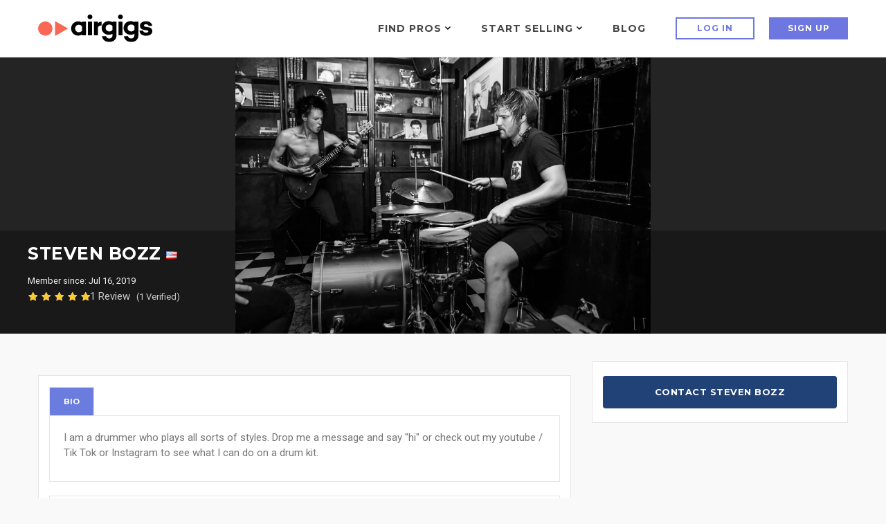

--- FILE ---
content_type: text/html; charset=utf-8
request_url: https://www.google.com/recaptcha/api2/anchor?ar=1&k=6LdLsyAeAAAAAIQrVUljpXyI7xojMFjTW4O53RMy&co=aHR0cHM6Ly93d3cuYWlyZ2lncy5jb206NDQz&hl=en&v=PoyoqOPhxBO7pBk68S4YbpHZ&size=normal&anchor-ms=20000&execute-ms=30000&cb=xmkpkttmtuzd
body_size: 50455
content:
<!DOCTYPE HTML><html dir="ltr" lang="en"><head><meta http-equiv="Content-Type" content="text/html; charset=UTF-8">
<meta http-equiv="X-UA-Compatible" content="IE=edge">
<title>reCAPTCHA</title>
<style type="text/css">
/* cyrillic-ext */
@font-face {
  font-family: 'Roboto';
  font-style: normal;
  font-weight: 400;
  font-stretch: 100%;
  src: url(//fonts.gstatic.com/s/roboto/v48/KFO7CnqEu92Fr1ME7kSn66aGLdTylUAMa3GUBHMdazTgWw.woff2) format('woff2');
  unicode-range: U+0460-052F, U+1C80-1C8A, U+20B4, U+2DE0-2DFF, U+A640-A69F, U+FE2E-FE2F;
}
/* cyrillic */
@font-face {
  font-family: 'Roboto';
  font-style: normal;
  font-weight: 400;
  font-stretch: 100%;
  src: url(//fonts.gstatic.com/s/roboto/v48/KFO7CnqEu92Fr1ME7kSn66aGLdTylUAMa3iUBHMdazTgWw.woff2) format('woff2');
  unicode-range: U+0301, U+0400-045F, U+0490-0491, U+04B0-04B1, U+2116;
}
/* greek-ext */
@font-face {
  font-family: 'Roboto';
  font-style: normal;
  font-weight: 400;
  font-stretch: 100%;
  src: url(//fonts.gstatic.com/s/roboto/v48/KFO7CnqEu92Fr1ME7kSn66aGLdTylUAMa3CUBHMdazTgWw.woff2) format('woff2');
  unicode-range: U+1F00-1FFF;
}
/* greek */
@font-face {
  font-family: 'Roboto';
  font-style: normal;
  font-weight: 400;
  font-stretch: 100%;
  src: url(//fonts.gstatic.com/s/roboto/v48/KFO7CnqEu92Fr1ME7kSn66aGLdTylUAMa3-UBHMdazTgWw.woff2) format('woff2');
  unicode-range: U+0370-0377, U+037A-037F, U+0384-038A, U+038C, U+038E-03A1, U+03A3-03FF;
}
/* math */
@font-face {
  font-family: 'Roboto';
  font-style: normal;
  font-weight: 400;
  font-stretch: 100%;
  src: url(//fonts.gstatic.com/s/roboto/v48/KFO7CnqEu92Fr1ME7kSn66aGLdTylUAMawCUBHMdazTgWw.woff2) format('woff2');
  unicode-range: U+0302-0303, U+0305, U+0307-0308, U+0310, U+0312, U+0315, U+031A, U+0326-0327, U+032C, U+032F-0330, U+0332-0333, U+0338, U+033A, U+0346, U+034D, U+0391-03A1, U+03A3-03A9, U+03B1-03C9, U+03D1, U+03D5-03D6, U+03F0-03F1, U+03F4-03F5, U+2016-2017, U+2034-2038, U+203C, U+2040, U+2043, U+2047, U+2050, U+2057, U+205F, U+2070-2071, U+2074-208E, U+2090-209C, U+20D0-20DC, U+20E1, U+20E5-20EF, U+2100-2112, U+2114-2115, U+2117-2121, U+2123-214F, U+2190, U+2192, U+2194-21AE, U+21B0-21E5, U+21F1-21F2, U+21F4-2211, U+2213-2214, U+2216-22FF, U+2308-230B, U+2310, U+2319, U+231C-2321, U+2336-237A, U+237C, U+2395, U+239B-23B7, U+23D0, U+23DC-23E1, U+2474-2475, U+25AF, U+25B3, U+25B7, U+25BD, U+25C1, U+25CA, U+25CC, U+25FB, U+266D-266F, U+27C0-27FF, U+2900-2AFF, U+2B0E-2B11, U+2B30-2B4C, U+2BFE, U+3030, U+FF5B, U+FF5D, U+1D400-1D7FF, U+1EE00-1EEFF;
}
/* symbols */
@font-face {
  font-family: 'Roboto';
  font-style: normal;
  font-weight: 400;
  font-stretch: 100%;
  src: url(//fonts.gstatic.com/s/roboto/v48/KFO7CnqEu92Fr1ME7kSn66aGLdTylUAMaxKUBHMdazTgWw.woff2) format('woff2');
  unicode-range: U+0001-000C, U+000E-001F, U+007F-009F, U+20DD-20E0, U+20E2-20E4, U+2150-218F, U+2190, U+2192, U+2194-2199, U+21AF, U+21E6-21F0, U+21F3, U+2218-2219, U+2299, U+22C4-22C6, U+2300-243F, U+2440-244A, U+2460-24FF, U+25A0-27BF, U+2800-28FF, U+2921-2922, U+2981, U+29BF, U+29EB, U+2B00-2BFF, U+4DC0-4DFF, U+FFF9-FFFB, U+10140-1018E, U+10190-1019C, U+101A0, U+101D0-101FD, U+102E0-102FB, U+10E60-10E7E, U+1D2C0-1D2D3, U+1D2E0-1D37F, U+1F000-1F0FF, U+1F100-1F1AD, U+1F1E6-1F1FF, U+1F30D-1F30F, U+1F315, U+1F31C, U+1F31E, U+1F320-1F32C, U+1F336, U+1F378, U+1F37D, U+1F382, U+1F393-1F39F, U+1F3A7-1F3A8, U+1F3AC-1F3AF, U+1F3C2, U+1F3C4-1F3C6, U+1F3CA-1F3CE, U+1F3D4-1F3E0, U+1F3ED, U+1F3F1-1F3F3, U+1F3F5-1F3F7, U+1F408, U+1F415, U+1F41F, U+1F426, U+1F43F, U+1F441-1F442, U+1F444, U+1F446-1F449, U+1F44C-1F44E, U+1F453, U+1F46A, U+1F47D, U+1F4A3, U+1F4B0, U+1F4B3, U+1F4B9, U+1F4BB, U+1F4BF, U+1F4C8-1F4CB, U+1F4D6, U+1F4DA, U+1F4DF, U+1F4E3-1F4E6, U+1F4EA-1F4ED, U+1F4F7, U+1F4F9-1F4FB, U+1F4FD-1F4FE, U+1F503, U+1F507-1F50B, U+1F50D, U+1F512-1F513, U+1F53E-1F54A, U+1F54F-1F5FA, U+1F610, U+1F650-1F67F, U+1F687, U+1F68D, U+1F691, U+1F694, U+1F698, U+1F6AD, U+1F6B2, U+1F6B9-1F6BA, U+1F6BC, U+1F6C6-1F6CF, U+1F6D3-1F6D7, U+1F6E0-1F6EA, U+1F6F0-1F6F3, U+1F6F7-1F6FC, U+1F700-1F7FF, U+1F800-1F80B, U+1F810-1F847, U+1F850-1F859, U+1F860-1F887, U+1F890-1F8AD, U+1F8B0-1F8BB, U+1F8C0-1F8C1, U+1F900-1F90B, U+1F93B, U+1F946, U+1F984, U+1F996, U+1F9E9, U+1FA00-1FA6F, U+1FA70-1FA7C, U+1FA80-1FA89, U+1FA8F-1FAC6, U+1FACE-1FADC, U+1FADF-1FAE9, U+1FAF0-1FAF8, U+1FB00-1FBFF;
}
/* vietnamese */
@font-face {
  font-family: 'Roboto';
  font-style: normal;
  font-weight: 400;
  font-stretch: 100%;
  src: url(//fonts.gstatic.com/s/roboto/v48/KFO7CnqEu92Fr1ME7kSn66aGLdTylUAMa3OUBHMdazTgWw.woff2) format('woff2');
  unicode-range: U+0102-0103, U+0110-0111, U+0128-0129, U+0168-0169, U+01A0-01A1, U+01AF-01B0, U+0300-0301, U+0303-0304, U+0308-0309, U+0323, U+0329, U+1EA0-1EF9, U+20AB;
}
/* latin-ext */
@font-face {
  font-family: 'Roboto';
  font-style: normal;
  font-weight: 400;
  font-stretch: 100%;
  src: url(//fonts.gstatic.com/s/roboto/v48/KFO7CnqEu92Fr1ME7kSn66aGLdTylUAMa3KUBHMdazTgWw.woff2) format('woff2');
  unicode-range: U+0100-02BA, U+02BD-02C5, U+02C7-02CC, U+02CE-02D7, U+02DD-02FF, U+0304, U+0308, U+0329, U+1D00-1DBF, U+1E00-1E9F, U+1EF2-1EFF, U+2020, U+20A0-20AB, U+20AD-20C0, U+2113, U+2C60-2C7F, U+A720-A7FF;
}
/* latin */
@font-face {
  font-family: 'Roboto';
  font-style: normal;
  font-weight: 400;
  font-stretch: 100%;
  src: url(//fonts.gstatic.com/s/roboto/v48/KFO7CnqEu92Fr1ME7kSn66aGLdTylUAMa3yUBHMdazQ.woff2) format('woff2');
  unicode-range: U+0000-00FF, U+0131, U+0152-0153, U+02BB-02BC, U+02C6, U+02DA, U+02DC, U+0304, U+0308, U+0329, U+2000-206F, U+20AC, U+2122, U+2191, U+2193, U+2212, U+2215, U+FEFF, U+FFFD;
}
/* cyrillic-ext */
@font-face {
  font-family: 'Roboto';
  font-style: normal;
  font-weight: 500;
  font-stretch: 100%;
  src: url(//fonts.gstatic.com/s/roboto/v48/KFO7CnqEu92Fr1ME7kSn66aGLdTylUAMa3GUBHMdazTgWw.woff2) format('woff2');
  unicode-range: U+0460-052F, U+1C80-1C8A, U+20B4, U+2DE0-2DFF, U+A640-A69F, U+FE2E-FE2F;
}
/* cyrillic */
@font-face {
  font-family: 'Roboto';
  font-style: normal;
  font-weight: 500;
  font-stretch: 100%;
  src: url(//fonts.gstatic.com/s/roboto/v48/KFO7CnqEu92Fr1ME7kSn66aGLdTylUAMa3iUBHMdazTgWw.woff2) format('woff2');
  unicode-range: U+0301, U+0400-045F, U+0490-0491, U+04B0-04B1, U+2116;
}
/* greek-ext */
@font-face {
  font-family: 'Roboto';
  font-style: normal;
  font-weight: 500;
  font-stretch: 100%;
  src: url(//fonts.gstatic.com/s/roboto/v48/KFO7CnqEu92Fr1ME7kSn66aGLdTylUAMa3CUBHMdazTgWw.woff2) format('woff2');
  unicode-range: U+1F00-1FFF;
}
/* greek */
@font-face {
  font-family: 'Roboto';
  font-style: normal;
  font-weight: 500;
  font-stretch: 100%;
  src: url(//fonts.gstatic.com/s/roboto/v48/KFO7CnqEu92Fr1ME7kSn66aGLdTylUAMa3-UBHMdazTgWw.woff2) format('woff2');
  unicode-range: U+0370-0377, U+037A-037F, U+0384-038A, U+038C, U+038E-03A1, U+03A3-03FF;
}
/* math */
@font-face {
  font-family: 'Roboto';
  font-style: normal;
  font-weight: 500;
  font-stretch: 100%;
  src: url(//fonts.gstatic.com/s/roboto/v48/KFO7CnqEu92Fr1ME7kSn66aGLdTylUAMawCUBHMdazTgWw.woff2) format('woff2');
  unicode-range: U+0302-0303, U+0305, U+0307-0308, U+0310, U+0312, U+0315, U+031A, U+0326-0327, U+032C, U+032F-0330, U+0332-0333, U+0338, U+033A, U+0346, U+034D, U+0391-03A1, U+03A3-03A9, U+03B1-03C9, U+03D1, U+03D5-03D6, U+03F0-03F1, U+03F4-03F5, U+2016-2017, U+2034-2038, U+203C, U+2040, U+2043, U+2047, U+2050, U+2057, U+205F, U+2070-2071, U+2074-208E, U+2090-209C, U+20D0-20DC, U+20E1, U+20E5-20EF, U+2100-2112, U+2114-2115, U+2117-2121, U+2123-214F, U+2190, U+2192, U+2194-21AE, U+21B0-21E5, U+21F1-21F2, U+21F4-2211, U+2213-2214, U+2216-22FF, U+2308-230B, U+2310, U+2319, U+231C-2321, U+2336-237A, U+237C, U+2395, U+239B-23B7, U+23D0, U+23DC-23E1, U+2474-2475, U+25AF, U+25B3, U+25B7, U+25BD, U+25C1, U+25CA, U+25CC, U+25FB, U+266D-266F, U+27C0-27FF, U+2900-2AFF, U+2B0E-2B11, U+2B30-2B4C, U+2BFE, U+3030, U+FF5B, U+FF5D, U+1D400-1D7FF, U+1EE00-1EEFF;
}
/* symbols */
@font-face {
  font-family: 'Roboto';
  font-style: normal;
  font-weight: 500;
  font-stretch: 100%;
  src: url(//fonts.gstatic.com/s/roboto/v48/KFO7CnqEu92Fr1ME7kSn66aGLdTylUAMaxKUBHMdazTgWw.woff2) format('woff2');
  unicode-range: U+0001-000C, U+000E-001F, U+007F-009F, U+20DD-20E0, U+20E2-20E4, U+2150-218F, U+2190, U+2192, U+2194-2199, U+21AF, U+21E6-21F0, U+21F3, U+2218-2219, U+2299, U+22C4-22C6, U+2300-243F, U+2440-244A, U+2460-24FF, U+25A0-27BF, U+2800-28FF, U+2921-2922, U+2981, U+29BF, U+29EB, U+2B00-2BFF, U+4DC0-4DFF, U+FFF9-FFFB, U+10140-1018E, U+10190-1019C, U+101A0, U+101D0-101FD, U+102E0-102FB, U+10E60-10E7E, U+1D2C0-1D2D3, U+1D2E0-1D37F, U+1F000-1F0FF, U+1F100-1F1AD, U+1F1E6-1F1FF, U+1F30D-1F30F, U+1F315, U+1F31C, U+1F31E, U+1F320-1F32C, U+1F336, U+1F378, U+1F37D, U+1F382, U+1F393-1F39F, U+1F3A7-1F3A8, U+1F3AC-1F3AF, U+1F3C2, U+1F3C4-1F3C6, U+1F3CA-1F3CE, U+1F3D4-1F3E0, U+1F3ED, U+1F3F1-1F3F3, U+1F3F5-1F3F7, U+1F408, U+1F415, U+1F41F, U+1F426, U+1F43F, U+1F441-1F442, U+1F444, U+1F446-1F449, U+1F44C-1F44E, U+1F453, U+1F46A, U+1F47D, U+1F4A3, U+1F4B0, U+1F4B3, U+1F4B9, U+1F4BB, U+1F4BF, U+1F4C8-1F4CB, U+1F4D6, U+1F4DA, U+1F4DF, U+1F4E3-1F4E6, U+1F4EA-1F4ED, U+1F4F7, U+1F4F9-1F4FB, U+1F4FD-1F4FE, U+1F503, U+1F507-1F50B, U+1F50D, U+1F512-1F513, U+1F53E-1F54A, U+1F54F-1F5FA, U+1F610, U+1F650-1F67F, U+1F687, U+1F68D, U+1F691, U+1F694, U+1F698, U+1F6AD, U+1F6B2, U+1F6B9-1F6BA, U+1F6BC, U+1F6C6-1F6CF, U+1F6D3-1F6D7, U+1F6E0-1F6EA, U+1F6F0-1F6F3, U+1F6F7-1F6FC, U+1F700-1F7FF, U+1F800-1F80B, U+1F810-1F847, U+1F850-1F859, U+1F860-1F887, U+1F890-1F8AD, U+1F8B0-1F8BB, U+1F8C0-1F8C1, U+1F900-1F90B, U+1F93B, U+1F946, U+1F984, U+1F996, U+1F9E9, U+1FA00-1FA6F, U+1FA70-1FA7C, U+1FA80-1FA89, U+1FA8F-1FAC6, U+1FACE-1FADC, U+1FADF-1FAE9, U+1FAF0-1FAF8, U+1FB00-1FBFF;
}
/* vietnamese */
@font-face {
  font-family: 'Roboto';
  font-style: normal;
  font-weight: 500;
  font-stretch: 100%;
  src: url(//fonts.gstatic.com/s/roboto/v48/KFO7CnqEu92Fr1ME7kSn66aGLdTylUAMa3OUBHMdazTgWw.woff2) format('woff2');
  unicode-range: U+0102-0103, U+0110-0111, U+0128-0129, U+0168-0169, U+01A0-01A1, U+01AF-01B0, U+0300-0301, U+0303-0304, U+0308-0309, U+0323, U+0329, U+1EA0-1EF9, U+20AB;
}
/* latin-ext */
@font-face {
  font-family: 'Roboto';
  font-style: normal;
  font-weight: 500;
  font-stretch: 100%;
  src: url(//fonts.gstatic.com/s/roboto/v48/KFO7CnqEu92Fr1ME7kSn66aGLdTylUAMa3KUBHMdazTgWw.woff2) format('woff2');
  unicode-range: U+0100-02BA, U+02BD-02C5, U+02C7-02CC, U+02CE-02D7, U+02DD-02FF, U+0304, U+0308, U+0329, U+1D00-1DBF, U+1E00-1E9F, U+1EF2-1EFF, U+2020, U+20A0-20AB, U+20AD-20C0, U+2113, U+2C60-2C7F, U+A720-A7FF;
}
/* latin */
@font-face {
  font-family: 'Roboto';
  font-style: normal;
  font-weight: 500;
  font-stretch: 100%;
  src: url(//fonts.gstatic.com/s/roboto/v48/KFO7CnqEu92Fr1ME7kSn66aGLdTylUAMa3yUBHMdazQ.woff2) format('woff2');
  unicode-range: U+0000-00FF, U+0131, U+0152-0153, U+02BB-02BC, U+02C6, U+02DA, U+02DC, U+0304, U+0308, U+0329, U+2000-206F, U+20AC, U+2122, U+2191, U+2193, U+2212, U+2215, U+FEFF, U+FFFD;
}
/* cyrillic-ext */
@font-face {
  font-family: 'Roboto';
  font-style: normal;
  font-weight: 900;
  font-stretch: 100%;
  src: url(//fonts.gstatic.com/s/roboto/v48/KFO7CnqEu92Fr1ME7kSn66aGLdTylUAMa3GUBHMdazTgWw.woff2) format('woff2');
  unicode-range: U+0460-052F, U+1C80-1C8A, U+20B4, U+2DE0-2DFF, U+A640-A69F, U+FE2E-FE2F;
}
/* cyrillic */
@font-face {
  font-family: 'Roboto';
  font-style: normal;
  font-weight: 900;
  font-stretch: 100%;
  src: url(//fonts.gstatic.com/s/roboto/v48/KFO7CnqEu92Fr1ME7kSn66aGLdTylUAMa3iUBHMdazTgWw.woff2) format('woff2');
  unicode-range: U+0301, U+0400-045F, U+0490-0491, U+04B0-04B1, U+2116;
}
/* greek-ext */
@font-face {
  font-family: 'Roboto';
  font-style: normal;
  font-weight: 900;
  font-stretch: 100%;
  src: url(//fonts.gstatic.com/s/roboto/v48/KFO7CnqEu92Fr1ME7kSn66aGLdTylUAMa3CUBHMdazTgWw.woff2) format('woff2');
  unicode-range: U+1F00-1FFF;
}
/* greek */
@font-face {
  font-family: 'Roboto';
  font-style: normal;
  font-weight: 900;
  font-stretch: 100%;
  src: url(//fonts.gstatic.com/s/roboto/v48/KFO7CnqEu92Fr1ME7kSn66aGLdTylUAMa3-UBHMdazTgWw.woff2) format('woff2');
  unicode-range: U+0370-0377, U+037A-037F, U+0384-038A, U+038C, U+038E-03A1, U+03A3-03FF;
}
/* math */
@font-face {
  font-family: 'Roboto';
  font-style: normal;
  font-weight: 900;
  font-stretch: 100%;
  src: url(//fonts.gstatic.com/s/roboto/v48/KFO7CnqEu92Fr1ME7kSn66aGLdTylUAMawCUBHMdazTgWw.woff2) format('woff2');
  unicode-range: U+0302-0303, U+0305, U+0307-0308, U+0310, U+0312, U+0315, U+031A, U+0326-0327, U+032C, U+032F-0330, U+0332-0333, U+0338, U+033A, U+0346, U+034D, U+0391-03A1, U+03A3-03A9, U+03B1-03C9, U+03D1, U+03D5-03D6, U+03F0-03F1, U+03F4-03F5, U+2016-2017, U+2034-2038, U+203C, U+2040, U+2043, U+2047, U+2050, U+2057, U+205F, U+2070-2071, U+2074-208E, U+2090-209C, U+20D0-20DC, U+20E1, U+20E5-20EF, U+2100-2112, U+2114-2115, U+2117-2121, U+2123-214F, U+2190, U+2192, U+2194-21AE, U+21B0-21E5, U+21F1-21F2, U+21F4-2211, U+2213-2214, U+2216-22FF, U+2308-230B, U+2310, U+2319, U+231C-2321, U+2336-237A, U+237C, U+2395, U+239B-23B7, U+23D0, U+23DC-23E1, U+2474-2475, U+25AF, U+25B3, U+25B7, U+25BD, U+25C1, U+25CA, U+25CC, U+25FB, U+266D-266F, U+27C0-27FF, U+2900-2AFF, U+2B0E-2B11, U+2B30-2B4C, U+2BFE, U+3030, U+FF5B, U+FF5D, U+1D400-1D7FF, U+1EE00-1EEFF;
}
/* symbols */
@font-face {
  font-family: 'Roboto';
  font-style: normal;
  font-weight: 900;
  font-stretch: 100%;
  src: url(//fonts.gstatic.com/s/roboto/v48/KFO7CnqEu92Fr1ME7kSn66aGLdTylUAMaxKUBHMdazTgWw.woff2) format('woff2');
  unicode-range: U+0001-000C, U+000E-001F, U+007F-009F, U+20DD-20E0, U+20E2-20E4, U+2150-218F, U+2190, U+2192, U+2194-2199, U+21AF, U+21E6-21F0, U+21F3, U+2218-2219, U+2299, U+22C4-22C6, U+2300-243F, U+2440-244A, U+2460-24FF, U+25A0-27BF, U+2800-28FF, U+2921-2922, U+2981, U+29BF, U+29EB, U+2B00-2BFF, U+4DC0-4DFF, U+FFF9-FFFB, U+10140-1018E, U+10190-1019C, U+101A0, U+101D0-101FD, U+102E0-102FB, U+10E60-10E7E, U+1D2C0-1D2D3, U+1D2E0-1D37F, U+1F000-1F0FF, U+1F100-1F1AD, U+1F1E6-1F1FF, U+1F30D-1F30F, U+1F315, U+1F31C, U+1F31E, U+1F320-1F32C, U+1F336, U+1F378, U+1F37D, U+1F382, U+1F393-1F39F, U+1F3A7-1F3A8, U+1F3AC-1F3AF, U+1F3C2, U+1F3C4-1F3C6, U+1F3CA-1F3CE, U+1F3D4-1F3E0, U+1F3ED, U+1F3F1-1F3F3, U+1F3F5-1F3F7, U+1F408, U+1F415, U+1F41F, U+1F426, U+1F43F, U+1F441-1F442, U+1F444, U+1F446-1F449, U+1F44C-1F44E, U+1F453, U+1F46A, U+1F47D, U+1F4A3, U+1F4B0, U+1F4B3, U+1F4B9, U+1F4BB, U+1F4BF, U+1F4C8-1F4CB, U+1F4D6, U+1F4DA, U+1F4DF, U+1F4E3-1F4E6, U+1F4EA-1F4ED, U+1F4F7, U+1F4F9-1F4FB, U+1F4FD-1F4FE, U+1F503, U+1F507-1F50B, U+1F50D, U+1F512-1F513, U+1F53E-1F54A, U+1F54F-1F5FA, U+1F610, U+1F650-1F67F, U+1F687, U+1F68D, U+1F691, U+1F694, U+1F698, U+1F6AD, U+1F6B2, U+1F6B9-1F6BA, U+1F6BC, U+1F6C6-1F6CF, U+1F6D3-1F6D7, U+1F6E0-1F6EA, U+1F6F0-1F6F3, U+1F6F7-1F6FC, U+1F700-1F7FF, U+1F800-1F80B, U+1F810-1F847, U+1F850-1F859, U+1F860-1F887, U+1F890-1F8AD, U+1F8B0-1F8BB, U+1F8C0-1F8C1, U+1F900-1F90B, U+1F93B, U+1F946, U+1F984, U+1F996, U+1F9E9, U+1FA00-1FA6F, U+1FA70-1FA7C, U+1FA80-1FA89, U+1FA8F-1FAC6, U+1FACE-1FADC, U+1FADF-1FAE9, U+1FAF0-1FAF8, U+1FB00-1FBFF;
}
/* vietnamese */
@font-face {
  font-family: 'Roboto';
  font-style: normal;
  font-weight: 900;
  font-stretch: 100%;
  src: url(//fonts.gstatic.com/s/roboto/v48/KFO7CnqEu92Fr1ME7kSn66aGLdTylUAMa3OUBHMdazTgWw.woff2) format('woff2');
  unicode-range: U+0102-0103, U+0110-0111, U+0128-0129, U+0168-0169, U+01A0-01A1, U+01AF-01B0, U+0300-0301, U+0303-0304, U+0308-0309, U+0323, U+0329, U+1EA0-1EF9, U+20AB;
}
/* latin-ext */
@font-face {
  font-family: 'Roboto';
  font-style: normal;
  font-weight: 900;
  font-stretch: 100%;
  src: url(//fonts.gstatic.com/s/roboto/v48/KFO7CnqEu92Fr1ME7kSn66aGLdTylUAMa3KUBHMdazTgWw.woff2) format('woff2');
  unicode-range: U+0100-02BA, U+02BD-02C5, U+02C7-02CC, U+02CE-02D7, U+02DD-02FF, U+0304, U+0308, U+0329, U+1D00-1DBF, U+1E00-1E9F, U+1EF2-1EFF, U+2020, U+20A0-20AB, U+20AD-20C0, U+2113, U+2C60-2C7F, U+A720-A7FF;
}
/* latin */
@font-face {
  font-family: 'Roboto';
  font-style: normal;
  font-weight: 900;
  font-stretch: 100%;
  src: url(//fonts.gstatic.com/s/roboto/v48/KFO7CnqEu92Fr1ME7kSn66aGLdTylUAMa3yUBHMdazQ.woff2) format('woff2');
  unicode-range: U+0000-00FF, U+0131, U+0152-0153, U+02BB-02BC, U+02C6, U+02DA, U+02DC, U+0304, U+0308, U+0329, U+2000-206F, U+20AC, U+2122, U+2191, U+2193, U+2212, U+2215, U+FEFF, U+FFFD;
}

</style>
<link rel="stylesheet" type="text/css" href="https://www.gstatic.com/recaptcha/releases/PoyoqOPhxBO7pBk68S4YbpHZ/styles__ltr.css">
<script nonce="GGcoNpJ0diE6xAAdEhY14w" type="text/javascript">window['__recaptcha_api'] = 'https://www.google.com/recaptcha/api2/';</script>
<script type="text/javascript" src="https://www.gstatic.com/recaptcha/releases/PoyoqOPhxBO7pBk68S4YbpHZ/recaptcha__en.js" nonce="GGcoNpJ0diE6xAAdEhY14w">
      
    </script></head>
<body><div id="rc-anchor-alert" class="rc-anchor-alert"></div>
<input type="hidden" id="recaptcha-token" value="[base64]">
<script type="text/javascript" nonce="GGcoNpJ0diE6xAAdEhY14w">
      recaptcha.anchor.Main.init("[\x22ainput\x22,[\x22bgdata\x22,\x22\x22,\[base64]/[base64]/[base64]/bmV3IHJbeF0oY1swXSk6RT09Mj9uZXcgclt4XShjWzBdLGNbMV0pOkU9PTM/bmV3IHJbeF0oY1swXSxjWzFdLGNbMl0pOkU9PTQ/[base64]/[base64]/[base64]/[base64]/[base64]/[base64]/[base64]/[base64]\x22,\[base64]\\u003d\x22,\x22wrITw5FBw6PDkn/[base64]/DgsKjw7PDtgrCvcKCw5rCq1rDqsKewpIFTVdfAk4mwpjDn8O3axXDuhETd8O8w69qw4Aqw6dRIVPCh8OZF17CrMKBC8OHw7bDvRdYw7/CrEFfwqZhwqDDkRfDjsOwwqFEGcK5wpHDrcOZw5HCpsKhwopgLQXDsC5Wa8O+wo/CucK4w6PDscKuw6jCh8KqB8OaSGzCosOkwqwlMUZ8GsOfIH/Cu8K0wpLCi8ORW8KjwrvDqVXDkMKGwonDnld2w4/CvMK7MsOcJsOWVEdwCMKnSgdvJhXCv3V9w55KPwlBMcOIw4/DpEnDu1TDp8OZGMOGWMOGwqfCtMKAwrfCkCcuw4hKw70WXGccwoTDt8KrN3IzSsOdwqZZQcKnwoXChTDDlsKkL8KTeMK2QMKLWcK+w5xXwrJtw6UPw648wqELeQzDqRfCg3p/w7Atw6o8PC/CrsKRwoLCrsOBBXTDqSPDn8KlwrjCjShVw7rDocK6K8KdY8O0wqzDpVdcwpfCqAbDnMOSwpTCscK0FMKyGxc1w5DCvGtIwogywr9WO2FsbHPDg8O7wrRBQwxLw6/CgjXDijDDhBYmPkduLQAvwqR0w4fCk8O4wp3Cn8KLZcOlw5cnwo0fwrElwofDksOJwq3DrMKhPsKwCjs1cURKX8Olw4dfw7MLwrc6wrDCvQY+bFNud8KLDcKBSlzCoMOiYG5Ywo/CocOHwqfCjHHDlUrClMOxwpvCgsKLw5M/wpvDq8OOw5rCjT92OMKpwrjDrcKvw5QqeMO5w6bCm8OAwoAoHsO9EhnCqU8ywpLCg8OBLHXDpT1Ww6pbZCpyd3jChMOqUjMDw6x4woMoVRRNakEew5jDoMKJwq9vwoYqLHUPdcKiPBhQM8KzwpPCrcKdWMO4c8Okw4rCtMKSHMObEsKbw6cLwroewqrCmMKnw50/wo5qw5HDm8KDI8KybcKBVwjDsMKNw6AiIEXCosOuDm3DrwTDgXLCqU0lbz/[base64]/[base64]/[base64]/[base64]/DtHsIZMOrAcO/O8KRUUDClMKDahTCrcKYw53Ds0LDoC42TcOkw4nCgn0nLzJLwpDDrsOhwqEow5IEwqjCnTAGwovDgcO3wrQqMHPCjMKIGFI3PSfDp8Obw6UUw617OcK3VmrCoEIiCcKHw4fDjW9RLVgsw47CqR1AwqsHwq7CpEXDlHNkP8KtdFbCrsK6wp8JTBnDvgHCizhiwq/DncK/U8Oxw6xSw4jCpsKENVogPcONw4DCicKLRMO9UhLDlmE6acKtw6HCnhBQw5gUwpU4X1PDrcOQcgPDgnVYT8O/w6ksTHLClXnDiMKdw5nDoC7CnMKHw6xzwojDgyNEAF83NXh/w7UFw4XCvELCmzzDv2Z2w5FJDFQmEDTDvcO6HMOcw64sDy5pSz7DtcKba1hJTmssSsOqesKjBRdXeyHCucODfsKDPG1qSjJ6ZiwEwoPDnRlvLcKaworClwXCqyRww5sPwoUEPGImw57CrnfCv3DCg8KGw71Ow64WVMOkw5sAwpfChMKHB3zDo8O3YcKHOcKTw7/DjcORw6HCuWHDsQ8DJwnCrwpePUvCksOSw60owrTDu8KxwrTDgSAHwpo7HmXDiz0JwpjDoxPDq05RwqvDgGPDtD/Cm8Kjw6gNK8OMFcKww7DDgMK+WEo9wo3Dn8OcJjEWXsOkRzjDhgcgw5rDjGdabMOjwqFNETrCnXFpw53DpsOqwpYcwrtrwq/[base64]/w4HDvi/Cg3PCscKzdsOydw3DmMO4KcOLDMOcLwnCo8OxwrrDpHRUA8OfA8Ksw5nDvADDlMO4wrPCvsKybsKaw6DChMOGw4TDtC4oEMO1ccO/GQ0TTMOqcyXDiBzDhMKFecK1HsKIwqrCpsKNCQbCt8KHwpTCuzxOw7PClEIbVMOdBQJPwo/Dli3DlcKww5/CnsODw7gGM8OFwr3CuMKvG8O+w78rwoTDgcK0wovCnMKsIzoEwrxKNm7CvUXCrCfDkQ7DjhvCqMOGRB1Ww4jDt0vChVordlDCicOENsK+w73CisOiY8OPwqzDpcOZw65hSmI5TEYSShIxw57DsMKAwrPDrzYRWhZHwoXCmDhZasOfTVhIGsOjAXFgVyLCqcK/wrADHVjDsU/Dm23CkMOod8OVw4I+fMO9w4jDtj/CiRvCvR7DoMKKUFo+wps7wrHCuF7CiQonw4NnBgEPWMONAsOEw5XCu8OlWh/DssKHYMKZwrQCSsKVw5gWw6PClzMQWMKrWktZb8OQwpJ5wpfCph3CjgN2dCPDl8KMwp0ewqbCslTClsKxwotcw70KFC3CtnxPwofCs8OYSsKiw752w49Qf8ObI3A2w6rCngHDvMOfw4soVRwLU23CgVDCuQIRwp/[base64]/[base64]/[base64]/w7TCunPDpV1mY8KwG2FdCEzCnT8aHnbDqSHDosOtw6HCiEdSwrLCpEE9TVBiCsOTwoMqw5Rjw6JBI2bCrVkxwrJBfmPDvBfDlyzDqcOiw5/CvwlgHMK5wp3DisOXM1URSkQxwog9YcOTwoPCgnhBwot7ciYUw7phw6XCgzsiVDlMwop9f8OvHsKgwoPCmsOLw7J7w6TDhBHDs8Oiwpk8CcK1wrRaw5tFNHB1w6IERcKxGzjDncO7NsKQXsKGIMKeGsO0UwzCicO/[base64]/w4TDt2QEw7QFRsOuwpEQw6k9w7HCjh1Kw6NAwq3DvUhOB8KaKcOEPVDDin8EacOgwr8nwq/[base64]/w5djw6gnw7F8T1LChMOWDC3Cu8KpM2NHw4XDgm01djfCncOJw6Qew6gqEQgsbsOEwqzDtFjDgcOCccKoWcKcWcOiYnfCkcOfw7TDtzUuw63DvcOZwqvDqS1/wrPCiMKjwqF4w4Jjw5DDi0YdeEXClMOFX8O5w61Aw6/Dnw7CqFcdw4lsw6TClmLCnxlRMsK7FUrDp8KAGCbDiAcaD8KNwpDDksOhf8O1CnNawr1gLsKowp3CgsKiw6nDnsKfBgdgwqzCuBUtLsK5w7fDgTcqFS7DpMKnwoERw67DglppH8KGwrfCpSfDjGdLw4bDt8Oww4HCs8OJw5ZhOcOXYVAIfcKBTnRjbBpbw6HDuzx/woBjwoJFw6DDrQgNwrnCpDUqwrhhwoRjenvDlMOrwpt3w7oAAUUdw51dwqTDn8KNYioVKijCnwPCq8KLwqbClAU2w59Hw5/DtCzCg8Kbw5rCoSNIw4tfwpwxWMKRw7bDl0HCqSBpOWI9w6LCggvCgQnClT0qwp/CtS3Drk4bw698w7DDrQLCrsKxRMKNwo7CjMOTw4wPGhNcw59GH8K7wpbCoE/Cv8OXw7VJwrfDncKtw4nCmH4YwojDiD0YEMOWMFtBwr3DisOAw6jDmy99QsOjOMOyw7JeV8KeM3RBw5UtWMOZw7x7wowdw6nCinMkw7/DscO9w4vCp8OAA20JOcOPKxnDqm3DsAtmwp7CucK1worDuz3DrMKdGAfDisKvwo7CmMOTZCvCpF7CqVM0woPDq8K9PMKVc8OVw4V5wrLDp8O1wq0mwqbCqsKNw5DDjibDoktQEcOqw5wxDkjCosKpw7fChsOxwrDCr23CisOEw7DCsC/DiMKsw4nCl8Knw7d8NS5SJ8Onw6YYwrRUCMOxQRspV8KPL3vDmMKUDcOew47CkAfCmAZlQm4gwqPDvhxcXX7CgsO7bWHDoMKewoovCi7ClzHDtcKlw54Qw4zCtsONTw3CnMOtw4QNacKuwrHDmcK+EiMLT3jDvGkPwrR6A8KjYsOAwqw0wpglw5/CocKaNcKrwqU2wqrCvcKCwoMkw6fDiGXDpMONFVkowqzCpVUlCMKiN8Ohwr7Dt8OEw53DrDTCpMKPbj0Mw5TDuwrClCfDvCvDrMKlwqZ2wpPDhMOEw75kOwkQH8ObdBQrwqLCmFJEY0ZsXsOhYcOtwrfDmgoxwoLDliQ5w7/DmMOHw5hCwoTCkTfCjnzDr8OwV8KZKsOLw78TwrxtwovCm8O5fHtedyDCq8Knw59fw6DDtgg0w5tBHcOFwrbDucOXQ8KwwqzDrcK/[base64]/HWZnVsObw7x5wpTCqcKdwqZ0U2DDnEEKw5NNw5g0wpIew6QowpTCpMOqw61Rf8KuEwjDusKbwphewobDhmHDosOhw5glPWB6w4PDhMOrw6tKCQNTw4/CjHPCosKjKcKcwrvDtQBewpFqwqMVwovCicOkw4hqZ0rClS3DkA/Cl8KseMKHwogYw77CuMONHlnDsnrCh1LDjgHClsOsAcODaMKVKFrDrsO6w6PCv8O7aMO2w5PDtcOvccK5PMKxesOpw4VGFcKcEMO7wrPCl8K1wpFtwpt/wp1Tw4UXw67Cl8K3w7zCgcOJZS8dZxhiUBFywp1awr7DvMO9w5TCrHnCgcOLMB8lwphlPGkWwphIE0nCpTvCjRpvwrdcw5ZXwqowwphEwqjDkVElQcOZw4PDoAN6wqrCkDTDlMK8ecK0w7nDp8K/wo3DrMOpw4HDuTrClHs/w5LDnUl6OcO/w4A6wqLCvxXDvMKIR8KTwqfDqsOcJsKHwqRFOxLDjcOUOjd/Eg5VL0VYCnbDqsKdRWsPw497wpMyYyohwrbCocOPFnsrScOJWxlFUQBWTcOEaMO+MMKkPMKzwoADw69vwrsUwqU/[base64]/DjcOawqtjw5DCtcOvw79YwrHDqMOgw711wpnDqjciwrvDi8OVw6p1w7k7w54uFsOCID7Dk3LDrcKOw5YRwrLCtMOEaB7Dp8KMwr/CsxBtF8Kewol1w7LCmcO7b8KpAGXDhHLCmAHDjU8IAMKWUQ/[base64]/[base64]/Cv8ODMsOtw5jDt2ZAwp91JsO5HcKzw4UIQsKfPMKuPQhXw7EGfyNAf8OWw4LDhzHCrj9cw7fDnMKcRcO1w5TDmnDCrMK8ZMOhJj1oMMKbUBFiwp40wroVw6lxw6Qjw5pLYMOhwosMw7PCjsOKwrp7wo/Dk1UVUMKLf8OQA8Kzw4TDrwkVcMKEEcKobmzCnnnDll/CrXVqc1zClSIww4nDsWHCt241A8Kfw4zDncOuw5HCgjBOLMOWDDYxw7Jiw7/DiSrCqMKiwoFpw4TDisOpJ8ObPMKKc8KQYsOGwrcMfcOjFFQPfsOcw4fCmcO/wp3Ch8K5w53CoMOOIRpDBHLCmsKvGG9JRB85VRRHw5jCs8KTFArCscKcMGfCgnl3wpAdw67DtcK6w6YFK8OKwpU0djTCv8Osw49QAxrCm3tsw7LCmMOww6rCijrDlnXDssOHwpcawrQEbB5sw63CmQnCiMKZwrZXw6/Cm8O1QsO0wpsRwrppwpTDvnPDo8OnHVbDrMKJw6fDucOMVcKow4RkwpojbUYTaRRfN2PDjTJbwoUmw4/DtMO6wpzDiMO9HsKzwrsQMsO7VMKzw4zCgXIOOh/CqHXDn0PDlcKww5bDgMOAwoh9w4sGcTHDmjXCkmnCtSjDt8O8w7tyM8K3wpVASsKON8OID8Oew5HCjMKlw4FJwoxaw5nDghc6w6chwpDDoQZSW8ORT8Oxw7rDicOEVBAXwrnDiD5vZx1nHxLDs8OxdMKiZyM0XsK0V8KJwo/ClsO+w5DDr8OsVUXCpMKXfcORw6jCg8O7XX3CqE0Kw57ClcKSaSnCt8O2wqbDhW/DncOOT8O0d8Oqa8OHw7HCu8OMecOowoI7wo1dfsOhwrlLwrsUPF1owociwpbDlMO5w6p9w4bCkMKSwq1Pw4PCuifDrsORw4/[base64]/Dg0fDhsOrw6Iqwrl9w758Q8OWwrdlKsK4wrA7KiIyw5LDq8ONLMOlUD8ewq9iWMKUwrdgAht7wp3DoMOSw549bVfCh8OFNcO0wrfCuMKVw5HDvD7CrsK4NgLDlmjCmkjDoRZybMKBwqjCujzClWIXXS7DuhkRw6/[base64]/DoQ7DgcKBDwRLwp9XF1deF8KOwo13OCTCj8KVw5gzw4/Dl8Kfah8bw6tMwobDu8KZRg1FfsKsP1V8wrURwq/DuFwmGsKRw6MpOGJlJCpnHhVPw7MRWcKCbMKvcnLCqMKJcS/DjgfCucOXQMOULyAuasORwq0aaMO7KhjDucOYYcKcwoIOw6AABGHCrcKBbsOsEm3Cm8Kxw4YLw4oLw4zCq8K/[base64]/DtUQ9w45Kw47Dv8OcwoZowoTCkVYRw4Uiw7QAbXPDlcOgC8OzIsOJNsKGTsKHLmV4TwBeRnbCpMOswo7CinNIwqdnwovDu8OvfcKSwpTCsQEOwr1yf3rDnC/DoDcqw5QGICbDsQZPwrVUw5N1WsKJeCILwrIPQsOnF30dw7dmw4HDgVYOw7pkwqF1woPDiG5ZDhY3GcK2b8OTaMK5XjYLXcO4w7HCscOlw59jDMKiYsOOw4bDqsOhd8O4w7fDmyJLDcKTCmEqAMO0wrkwXC/DpMKAwqQPVH5Ow7JFRcKCwphaZsO6wr/[base64]/DrxhvwoBLw4MzwoQTw4TCqcKMwrjClmrDmGDDjEQIZMOgQsOHwo1Fw77DjBLDtsOJTsOJw5guRBsfw7YewpwrMcKuw6wTEFApwr/CsF8ObcOkbEfCoTx9wqkCWALDrcO0W8Ovw5XCnGIRw7jCp8K8LwjDn3BBw6NYNsKfWsKedQVqGsKSw7TDpcOeHApnRz4RwpLCtAfCnm7DmMOmRBsnOcKMP8Orw49rccOZw7XDoHfDnjHCtW3CtEZxw4NZZ110w6nCh8K9cizDpsOvw7HCnWV9wo8Gw7TDhQ/CqMKzC8KCwozDksKAw4XCsXHDtMOBwoRFRXvDqsKHwqHDtjN0w5NSehbDhSZMXMOOw5TCkFZdw79sIFHDpsKBUmNha0Ytw7vCgcOFC23DmClxwpMhw6jCk8OFcMKPLsKew7h5w4dVc8KXw6zCssOgaynCgk/DjSM0wrTCuTJMHcKlGH8JYmETwpzCu8KSD1J+Yg7CtMKHwoZ+w5TCoMOHIsKLSsKKwpfCqSZcaEHDpQxJw7wfw5DDuMOQdAxhwprCn0FBw5zCj8ORTMObf8K/Bw9Vw5HCkDzCrWTCoiBjWMK3w6ZFeTAmwrJSfzHCpwMSVsKVwofCmSREw6DCtgLCg8O6wpbDhxbDvMKxYcKmw7XCpx7DvcOUwovCt0nCtyZ4wr40wpwYEEXCpsOXw4/DkcOBdMOeNQHCnMKLZxcSw7QQThPDsyXCgks1GsOiT3jDi1rCo8KmwrjCtMK9bUMTwrDDicKiwroLw4pqw7PCuyzCocO/w4JZw7Y+w41AwoMtY8K9PxLDsMKiwq/DusOlG8Khw6XDq2cxK8K6dHDDuUx9WsKDPsOKw7tURSxbwpU/wofCn8O5HyHDkcKZOsOeMsOdw7zCrS1yRcKfwrJtNlHClDvDphLDtcKewolyOmDDvMKCw7bDrVhhbMOHw5/DvMKwaknClsOkwp46Km9Uw4M0wqvDmsKUEcOqw5TCk8KDw6sfw7gBwqFTw5PDucKBFsO8fGDDiMK1QBsLC1zChjV3by/CicKcaMOyw78Wwo4vwo9rw53ChsOOw7x8w7/Du8Kiw6x+wrLDgMKFwrx7ZMOyKsOiYsOoFH9uDBvCicOrIsK0w5TCv8Kyw6rCq3kZwozCqDssBUbCuVvDsXzCncOpcT7CicKtFyMDw5fCtcK2wr9NYcKPw7AEw5oawoUQJj0oT8KWwq0TwqDDnFrDjcK4KCLCgznDuMKzwp5nY2k6Gz/DoMKuXsKIPsKDEcO5wocVwr/DjcKzJMOYw4EbFMOXNy3Djh99w7/CuMO1w4xQw5PDusKFwqhfdMKAfMKwN8KRXcOVKibDtjlBw5xmwqrDiSh/wpHCncO3wrvDnR41U8OAw7UzYGBww7hLw6NMJcKlZcKqw6/DsEMVX8KCT07CoxoJw491RWvCncKEw5Ulwo/[base64]/KcOvNcO7GB3CowLCgcKZC8KVNl50w5TDhcOoScOYwrQuLsOCPTPCsMOAw47DlkXCoxlzw5nCpcOowq0MTVtNM8KwOUrCoT3CsQZDwovDg8K0w57DrSfCoXMBBwJueMKxw659LcOnwr59wpwXasKjwp3DhMKpw58Qw4/[base64]/wpnDrCxuw6zDvsKtwpN3wpkjUsK1HcOkwrfDkBp7Xh1UwpHDn8OnwrTClErDtnnDoCTCqlXCmA/DnX0YwqIRegzCrsKKw6DCrcK5wrNONB/CqsKQw7rDlUZbJMKjw4/CkTBEwrFYWU4gwqo9Ik7Drm00w5IiFE9hwqHDgV8VwpQfE8KJWTHDj0TChcO0w5HDl8KtdcKew5EUwr/[base64]/w7zClBLDo3RqVltoSsKSw7gZHMOQwqnDiD7DtMKAw6EUe8Ouai7CocKkO2Q0ayYrwoNYw4pFYWDDnsOvQmHDn8KsFwUBwr1sM8OOw4jClATCvlTCsQHCs8KawovChcOYScOabHDDvzJuw75RTMOTw5www4QhI8OuPk3DmMK/YsKvw73DhcK8f18aTMKZwovDnClYwr/ClU3CqcOOJ8OQOiPDnifDuATCqMOECmTDsAIbw55hDWYMIsO8w4tCHsKcw5PClUHCsiLDnMKFw7zDkDVKw4nDj11+EMODwr7CtTXCmw0sw5fCq39wwpHCpcOZPsKRYMO1wpzCr3x/[base64]/IsOSEHzCkMKLaSc1SMOqX393MjPCjMO9wrXDrDPDssK7w68Uw7IzwpIAwooVYFbCuMOfG8OeM8O0CsOqZsKvwrsGw65FbiEldlAsw57DtRzCkVoCw7rCpsOcaX4BHTLCoMKdJwsnAcK9CmbCr8KtMlk9wrQ0wpvCp8OodEjCrRLDh8K9wpDCosKoZA/DnlLCsj3CusOJRwHDuh5aOTDCi28hw7fDv8OIez3CuD4Aw7/CqcKCw7DDlsKUO3dseSEuK8K5wr5jGcO8MHRfw4N4w5zDlBDCg8ONw7M7GGRhwosgw7oew5/ClA/Cn8Knwrs2wqc/wqPDjHxxElLDtx7CvHQmMQwAdcKowqdBd8OVwrnDjcOpFcO5wr7CjMO6ChF4HTbClsOSw6wQOh/[base64]/DpsOHY8KKTMKVNMKFXwcSO1NGw4jDncOID1kgw7DCo0HCvMOOw7fDrxDDpRlGw4l5wrp4GsOwwqbCgFZzworDmDvDhsKALMOOw4IiF8K8TyhgV8O6w4V/w7HDrSfDn8ODw7/DsMKXwow/w4HCgxLDksKqLMK3w6TDlMONwrzChjfCplBNVBLChBE1wrUNw7fCvG7CjcKvworCvx4JMsOcw6TClMKxXcOKwpk1wojDhsOzw7rCl8ORwovDqsKdFjU0Gjcdw78yG8O0asONQwZPAzkJw5/ChsOWwr0iw63DhgtWw4Yowr/Ch3DCux9Nw5LDjx7Cq8O/QjBxICrCs8K4L8OgwrIDLMO6wr3CvzLCnMKYDMOeAhXDiBUiwrfCmD7DgxIJMsKgwoXDiHTCi8O2JsOZKUxHAsOjwrkuWQnCoSPCvFRgO8OECsOnwpTDo3/DgcOCQzbDsCbCmBw3W8KCwqLCsCjChlLCqArDn0LCljHDqBJOLGbCo8K3K8Kqw5/CtsK4FDgRwpPCicONwoAQCR0PbsOTwpVjJ8O5wqlNw5DCt8KBMV4dw7/Cmn8OwqLDu1hNwoEvwrxYPG/[base64]/TMOoci1yw7HDqDUfw6Fqw7PDlxzDp8KbVcKFRSLDgMK8w4nDqylzwp4CHh0Ow40eecKeMsOHw51pAjl/woZkYwDCoEZoRMOxajoyWsK+w4rCrCRLT8KtS8KkS8OnLCHDhFXDl8ODwoXCh8Kww7DDusO/VsKZwp0CV8KUw4kgwrnCkXsbwpZNw6nDhSrDpzYPA8OsIMOXSx9BwqYoRMK6OMOJdx51KnzDjQPDjQ7CuxnDu8OEScOwwo7CtRV6wpwGHMKJE1XDu8OPw51uemlvw6A7wp1BcsOWwpsQaE3DmSUlwrhiw7c8bl9qw7/DpcOjBGrCpSbCjMK0VcKHDcKjHgBEcMKFw4bDosKMwplMGMKVw5VVUWs/fHjDncKpwo44wqQlCcOow7JBCkRpKwnDvg5QwoDCh8KEw6TCqH5Bw5IVQjTCkcKrC1hQwrXCgMKMdQdTLEjCq8Ofw4IOw5TDsMKlIGEAwrxICMKwUMKibizDkQYpw610w7DDr8KdOcOgVUQiwrPDtDozw4HCucKnw4/Cnmt2PhHCgMOzw45aBit4YMKUSQpTw5csw54FbQ7Dr8OHP8KkwpZjw4YHwqA7w40XwqIhw4jClW/Cvl06NsOIDTQmR8OrdsO5VF/Dkig1dTBoBUAeTcKaw49kw58owrTDsMOaAcKPCMO8w5rCh8OtbmzDt8KEw4PDoAEgwoV7w6/[base64]/DgXFgw4fCowoBDcKdwrBlw4xeC8KEw5LClcOJJ8KTwr3DuQvCnGTCnCvChMKdABMbwo0tb30GwoPDnHU+IAbCkcKnS8KMHWnDgsOaDcOVbcK5CXXDpCbDpsOTWUoQTMO7QcK6wrXDn0/DszodwpnDh8OncsKiw4jDngfCisOLw7XDtMKNE8OjwqvDuyl3w4FEFsKHwpnDr3hqfFPDhl98w7/DkMKmV8K2w7DDncK8S8Kfwr5eD8OkTMK7ZsKFIm8/wpx8wr9/wq93wpjDgVl1wrVOSU3Ch1Alwp/DlMOQSzsffmZwWTvDr8OhwrPDu2wsw6k5TU1YNEVRwpsIVFoVH0IqC1HCkgZDw7bCtXTCp8Kuw7DCh1B9PGU6wpfDmlXCtMOuw4Bvw5dvw5/[base64]/DtCXDk0jCsMKZwqI4UFYpMnnCncKQwoHDil/Cj8K4f8KuAAYHYsKiwrhCOMOXwo0fTsOXw4FEc8OxNsOpw64lIcKVCsKxwpLDmkMpw4pbWk3CoBDCjcKLwq3DnWMzAjbDncOWwoE6w6vDjsOWw6vCu0HCmT0IN2kPAMOGwqdVZsOgw5zCk8KkPsKgCsKgwpoiwp7DhF/CpcKxUys+HyrDqcKtFMKawpfDvcKLNyHCtB7DtEtvw6/DlcO1w5IRw6PCjHDDrVzDpiRvclc9J8KRVsO6aMOnw7wewrJYOwTDrXEtw61qEXvDi8OLwqFrTMKDwogfXWVJwqFUw4cHTMOtekjDiUA0bsOrLhUbQMO6wrU0w7XDqsOYEQDDmwHDkT7ClMOLGQvCrsOew6vCo3/[base64]/[base64]/DoXjCrsO4wq/Cg8OpClPCpUzCsAo3DyrCiMKPwq1Yw5BUwqt3wqoocRnClyXDrcOfRsOgHsKyaR0kwpnCoSkSw4DCr1HCjcODVcOFWgfClcOvwqvDkcKVwogUw4/[base64]/w458UcOhwqMmw5dAwpnCtsOowoQwRRXDncOFKC8aworCuyFBE8O2PTvDqU47Z2zDusK6akfCsMOGw45Jwo/[base64]/wopVw5B8w4k0T8K+a0wrwrZSwrZbI8O4wp3CklgqU8KtTHNDw4TDn8KbwoJGw4UVw4kbwovDhsKpZ8O/FMOfwo54wqTCj3bChcOUE2Vqa8ODFMKgfHp4cnnCqMOqXsKgw6QUfcK8wotnwr1wwqx0NMKTwqLDp8KqwpZSYcKCcsOiMjbDm8Kfw5DCgcKGwpPDv3p9WcOgwrTCjFRqwpHDrcOwUMK9wqLCncKSe2BnwovClwdQw7/DksK7enBJcMO+Sw7DgMOhwpLDjiNAMMKIIVPDpcKxWRshBMOSfnNqw5LCmDg8w6Jwd2vDu8KEw7XDtsOhw47DkcObXsOvwpXCnsKURMO8w7/DjcKkw6bDjUgMZMOkwpbDs8KWw6IyAWcBQMOZw6vDrDZJwrBxw57DvmRpwoPDoj/Ck8Kfw7TCjMOjwrbCucOeZcOvLsO0e8Ogw5QOwo9Iw6Qpw4PCn8OMwpRyXcKra1HCkRzDiAXDhMKVwrjCjVfCtsOybRsoIgTDpzDDl8KtJMK5W1/CoMK+GC4WXMOLbmnCq8KrKcOIw6teP2Ecw7zDtsKfwpbDlD4dwovDgMKUM8K9BcOkezjDpGtUXT/DiEbCrwvDuQwbwq9MHcO0woIHE8OAMMK+LsO8w6dMHBnCpMKqwopLZ8KCwqR7w47DoTR4woTCvhFuV0V1N1jCkcOkw6NQwqfDiMO3wqEiw6XDphcrw4EPEcKGccOgNsKxwoDCvMKuMjbCsxs/wrw5wosWwrgiwpp/LcOjworCjmF2TcKwJWjCrsOTCGTDpEM4eE/DtiLDmlrDqMK2wqlKwpF7NyLDtT0nwoTCgcKpw693OcKzYwvDowzDgMOiw7IFc8OMw6pvVsO0wq7DpsKuw7vDnMOtwoJSwpQAcsO5wqgiwrvCpTlAIcO3w6/CqCB9w6vCnMOYGzpLw6FlwrbCnsKTwpAdA8O0wrAQwoLDp8OWLMKwL8O/w54/KzTCg8O0w79IJEzDgWfDqwU1w4rCsGYcwo7DmcOPLMKFEhdbwp3DvcKHfUnCpcKCA37Dq2HDqDPDjgUUWMO3McOEQsOHw6d0w65VwpbDh8KUwonCkT7Ck8OJwpYyw5TCgnnDv1BSMRF/A37CvcOewrIKJsKiwo1fwp1UwoQnScOkw5/[base64]/wrXDpUPCliDDkxPCgRbCk8OeDBTCr8OHw5kwXFnDnj3CpVnDlyvDoxwBwoDChsKXeW0iwpJ6w7bDr8Omwr0CIMK4esKGw4IIwqF7dcK5w6DClsOZw51DfsOQQQvCogjDjMKEeVHCkjJDLMO6wp0Ow7rCn8KRJg/CuC0DGMOUK8O+JwskwroLIsOPJcOkRsOVwqt3wpUqZsO7w7RaBhBJwpltTcKrwpxrw75Gw4jCkGtyK8OLwoUnw6wfw77CksO1woDCtsO1cMK/cgA/w7FJesO8worCgSHCosKJwoDCicKXDj3Dhj7DoMKCHsOHA38fK045w7TDgcOww7k8w5J/[base64]/[base64]/Cs8K1AEbCmTHDkcKdwrvClsKjawhnNMOvBcOHw7MAw5c2NX5nVxYvw6/CgXfCosO6ZCHDtn3ComEKDmXDiiY3FcK8WcKGLnvCkQjCosK+wqsmw6A3WUfCiMO3wpBAX3LChFXCqnZSEsOKw7HDsz9Qw7/Cv8OuNAA3w4LDrsKhS0rCujIFw5kAasKuasK7w67DvkDDr8KAwo/[base64]/RVzCicKrw6LDoMOKwp9kNVDCrSnCrT3Dn8OFMC/CmwbCvsKlw5YYwoHDucKiY8KzwpIXDA5lwqnDkcOdeR1XLsObeMOTLkzCk8O4woxpFcOwPgkMw77CpMOxEsOWwofCpB7CkX9zVx02f1PCiMKswojCsBxEY8OjQMO9w6/DosOic8O2w619M8OOwq9nwpxIwrbCqcKhIcKXwqzDq8KJLsOUw5fDh8OWw5nDmU7DtgtZw71Vd8ObwpXCg8OQPMK+w5/DvcO7Jhsmwr/Ds8OIVMKifcKJwpIsR8O9A8KDw5ZFLsK1WjRswqnCssOCIh1ZIcKOwrLDgzhTazLCoMKRO8O/[base64]/CkcOSw67Ch8Kaw6bCh8KgVTzDkcOuwqHDgMOaMWU8w55AFgYDO8OCKcOfScKzwpFJw4h8Bz4/w5nCg3NWwpAVw4fCmzw5wrXCpcOFwqfChiBnXT1yaH7CpMOME1srwodnW8OCw4dHC8O/LsKbw6jDtRLDusODw4vCsx4mw5/CulrCtcOkfMO1w4PCpCU6w6B7L8Ouw7NmO03CuUFPRsOywrXDm8KPw6LCpF9cwp4RHTLDnwXCvErDosOsbV07wqTDk8Olw5LDm8KVwpPCl8OSJgvCvsKjwoHDqHQpw6PCkDvDt8OVZ8KVwpLCgMKwZR/CrE3Cq8KeNMKxwoTChHllw7LCkcOTw49XMcKkMVrCqsKRT0Z3w6vDiSsdSMKXwpdAWMOpw4t8wolKw7gMwql8V8KXw6TCmMKXwq/[base64]/DtcOIwovCoxUGesO8w7TCjxFOEQfCugnClncLw4A0ccKXw4nDmMKOBz5Vw5XCgx3DkwV6wpN8w6/[base64]/CglrCjVQ6wqHCrEB1w41uNRTDr1vDtMOVB8OpeSgHXcKZRcOLE0LCtTPCp8KCJTHCrMOdw7vCgXgtA8O7Z8OFw78dfsO4w7/Duws3wp3CgMKfZgzDlTDCpcKRw4fDvivDlEcIC8KNHgzDplLClsOWw74qY8K2bTgeacKGw7TChBLDh8OBH8Oew5bCrsKkwpkLARPCkFHCogI1w7sAw63DhcKhw7nCnsKNw5bDpiRGQsKzWVkqd1zCuUA5w5/DmQjCqWTCqcOVwoZOw50nHMKcfMOESsKEw5VIWgzDvsKaw5JJaMOkVxPCmsKowrfDpsOzVhXCoDEAbMKWw4bCmVrCgWHCiTrCoMKhGcOkw4laKMODUCwCKMODw5PDt8ObwoNWWyLCh8Kzw4nDoFDDoT/Ck0F+Z8KjQ8OIwobDpcOAwrDDjXDDrsOZfcO5K0HDqsOHwpBTWz/[base64]/[base64]/wrbClMOcw6DCm05RDyh4TcKew40fX1TDnibDsArDgMKUFcKGw7J/[base64]/Cgj3Cm1PDvsOZNMOzZhcudnnChsOcbmvDksK4wqLDmcOdC2EswpvDulPDtMK6w5s6w5E0MMOMMsKUfcKkJyrDkl7Do8O3NkZtw4svwqdMwrfDj3kcRGgfHMKow69iQgHCh8KZRsKSBsKLwpRrw7PDtWnCrl/CjCLChMKILcKeAHRkEClFYcK9EcO/BsOOAGsbw5TClFrDj8OtdsOSwr/[base64]/UT0cH2nDg0nCgBPDjQxGwqjCjn3CtA7CucKbw5E6wrQdF08bIsKUw53DtxQowq/Dsy9cwprDolIbw7UKw4dtw5kFwrnCgsOjG8Ohw5d4SnJ9w6/Dm2fCv8K+T20ewrLCugsbPMKlJGMQHwwDHsO/wr7DvsKmJMKBwpfDqRrDgyTCghQpwpXCkxjDnAXDhcOwZ1QLw7HDozzDuXvCscKgYR8tZMKXw7ZWaTfDocKsw7DCo8KuacKzwoE0ZiEITDbCvjHCs8OjDcK/NWzClEpzd8KLwrg0w6s5worClMOww4fCnMKQXsKHcDzCocOcwqrCpF58wqsdYMKSw5IJc8OqN1DDlFTCkSsCFMKNd3rDhsKdwrXCvRXDsCrCvcKpTm9bwo/ClSzCn23Cixt4aMKkWcOzO27DlMKIwrDDisO5ehDCsVcvPcOnPsOnwq9+w5/Cs8OdKMK9w4TCnw/CphnCiE0xUMKscwI0w4/DgFIVRMO8wp7Dll7DlQRPwogrwrtgEW3Ci1/Dv0XDiyHDrnbCnhLCu8O2woAzw6lNw5nCjz1LwqJFw6XCs0bCv8K7w77DiMOvasK2wos+EBtKw6nDjMOcw7Vqw4vCtsKuQgjDvF/CsFPDgsObQcO7w6RTw6lywpp7w6cvw6UJwqXCpMKOVMKnwpjDgsK8FMOob8KmbMKrLcOywpPCrEwVw742w4MgwofDqUPDoF/CuAHDiHLDuhPChSs2ZkMMwoPDvRDDn8OxKjAdDRjDr8KiHCDDqjnDqRfCs8KVw6LDmMK6AkDClzwKwqNlw7hlw6hKw79IT8KtN1tSDE/DucKBw6Ehw7AUJcOxwrtvw5zDpFvCs8KNScOcw5fCg8KqTsKBwojCmsKPWMOOMMOVw6bDpMKawo4Mw5oawp/Di1IAwo3DhyDCscKrwoR6w6TCqsOoWVzCjMOuPw3DqmnCh8OVFDHCrMOTw43CtHAuwrJWw7N/b8KzEnt9WAciw6dFwpnDvjwhb8KeT8KLfcOlwrjCocOPK1vCn8O4ZsKqOsOpwrAKw7ldwpfCscO3w59BwoXDosKywpYsw5zDg0nConUiw4Axw4t/w4XDijZ4GsKUw7vDlsOYXkovfMKIwrFbw5/ChT8cwp/[base64]/DlMOHKMKaYMKbAH/ChULDpsO/PiY8EEFhw7pJKHPDmsKWbsKQwq3DpHTCmMKnwoHDqcKrwrnDrCzCpcKrTF7DqcKGwqbCqsKQw7zDo8OTEk3CnXzDpMOTw47CncO1YMKWw7jDm3kTLyMaBcOjKnEhGMOIEcKqEUlJw4HCiMOwbsOSfVhgw4HDhkUSwpM+C8K8wpjDuVIuw7k/P8Kvw6bCvsOnw57CjcKNJsOYSxRgFC7CvMOXw4cOwrdDH14ww57CtiPDr8Kow4/Ds8OzwrrCp8KVwqcGeMOcXgXCmRfDksOBwoQ9OcKtC13CmQ3Dr8O5w73DucKIdijCj8K8NSLCr3AOBcOrwqzDo8KJwooNOHljalLCjcKJw6Y6b8OuGE7DrsKAVEPCo8OVw5J5cMKrNsKAWsOZBcK/wqsYwo7ClEQnwr9Bw5PDvRpcwq7CllkGwrjDgl1ZBMOzwpx5w5nDulDCmAUzwp/CksOtw57CkMKAw5xwQ3RAcGjCgDEOdsKVZi3DhsKsbQdZZsOjwoUYDSscUMOvwoTDnzvDusONZsOzd8KbHcKWw59WSTswEQpsbyZDwr3DtmMPSD8Ww4hzw5U/[base64]/Di8OzwoNZTMKSX8Kvw6NXHMK6DcOIw43ClCTCqsOdw6RyYsOBDxUsOcOhw7fCmMK8w6fCjUMLw6JlwozCqV4sDmhhwpjClA3DiHEsNwk6GEpmw7TDrylZAygJb8O5w4p/w6rCrcKMHsOCwp1XZ8K4DMOSWmFcw5fCvCXDkMKpwrjCklfDoQzDsXQ5OyYpWlMBE8KLw6VgwpFVcB0hw4HDvmN/wq3DmnpHw5JcOXLCuBU4w63CtcO5w5RGOiTCnGHDlcKrLcKFwpbCn1huNsKUwpfDjMKNcFoDw4nDs8Obd8ORw5rCijvDjlM8XcKowr3DicO1VcKwwqR4w5k/[base64]/w61INsOhworDshghHcKQNTnDj3DDn39uwqnCisK5bidLw6/ClCvDusKNYMKXw7BMw6Ytw6xbQcKiIMKjw4vCrsKjFTNSw6DDgcKJw6MNdcO9w6PCngPCncODw4kTw5XCucOKwqzCu8K6w7zDnsKowpUJw5PDsMOpNFg6C8KWwpnDl8Kow70FOiY/wp4lH0vCoXTDvMO3w5bCtMKrWsKkVAvDu3QtwqR7w6lewp3CjjrDpsO3PzHDuhzDo8K+wrbDoiHDq1jCjsOUwpBEcijCl3F2wpREw7d2w7lOJMKXLThSw6PCrMKKw7/CrwzCvwfCskXCkmLCpzhuRcKMLXJQO8Kgw7HDiSEZwrDCpRTDicKYLMKnAUTDk8KQw4DCkzjCjTokw4nCiAMrEGxzwr8LGsOzGMOkw43ComzDmUjCrsK5VcKwNytLUDAjw43DhcKZw4HCjUJKRSXDmTYAFMKDWjd3czvDlUXDlQYswrB6wqQPYcO3wp5Tw4gewpF/asOZf0QfPg3ChnzCrgkzYXAbfkHDlsKWw7xow4jDp8OrwohDwrHCicOKASNww7/[base64]/CgsOHMcKHw6XCmcO0CsKLOcOlXgzDlMKzR1rDmsK3VsO5UmvDrcOUNcOaw5p7bsKfw7XCiyx3w7MYMClYwrTDqH/[base64]/DqcKgw58iwrnDoyXDiWpJw7x8b8KHw5DChxDDisKaworCqsO8w6UDVsOLwpkESMKZWMO0WMKvwqTDtTVXw5lVZVgOB35kUD3DgsKnKS3DhMOPScO3w5HCkBrDpMKVcRomAMO/WhwQasOGL2jCiAkbbsOmw5PCtcOoKQnDqTjDjcORwqbDnsKvWcKWw6DCnC3ChMO0w618wpcIKS7Dh2w5wq1hw4hbJE0twqHDlcKgSsOmdn7Ch1clwpnCsMOawpjDqR5dw4/DusOeRcKAdEl4Li/CvGEuQMOzwqXDs3dvFF5gBibChW7DniYjwpJNPwrCtBXDpUx/Z8Oqw5XCtDLDkcOYS18Ew4c6fUV+wqLDvcOYw4wbw4wZw5lJwo/DszUvK0nChFB8d8KxOsOgw6PDhj/[base64]/CjsOvacO4e8KqQcOBRMKnNcOCwp3Dij1ZwolfasO4LsOiw4RTw5NeXsKnQcKGUcKpMcOEw48FOC/[base64]/e8ORw7Zfwr/ClsODwr3DqsO8EMO/wr3CkmEZwooOTg5iw6IsRMKJVDh4wqAGwqfCqjgPw6LCj8OXRRV/BFjDmiTChsOzwo3Cn8K0wqBAAlJUwp3DnjnCjcKqcmM4wqXCocKow7E5E1QKw4DDvETCpcKywq4wBMKXE8KGwrLDiV7DqsOLwoNCw4okDcOvwpsLScKRw4jCgcKCwozCrRjDkMKfwod5wqJEwptPZcOCw4h/wpLClQdhDUHDpcKDw5MjZ2Qiw5vDvzDCu8Khw5oIw6XDoCzCnityTG3DuwzDuiYHCULDtALCvMKcw4LCrMKBw6UAQsOaBMOnw7bDrXvCinvCmALDiy/Dqn/Cl8Osw7xtw5Jmw6RsPyDCjMODw4DDjsKkw6TDo0rDgMKewqdWNTQUwqkpw5gFbAPCjcOrw6gQw7Y8EFLDt8OhS8OsckAJwr9VK2/Cn8KHwqPDgsOHQX/[base64]/w404b8KjwqjCt8OyXcOGQ2rCgmoVdjtuXCbCnyrCksKzZ08OwrfDjmNiwr3DssK4w6bCusOzIHjCpjfDpTPDsXAUKcOaKhYMwqzCiMOfCsObGz8JScK6wqU1w6fDhcOlUMKSaAjDrC/CusKeEcKtXsKFw4AWwqPDiB0WGcKVw6BIw5pfwpR6woFaw4osw6fDgMKkWWvDr2p/TgXCo1HCgEInWz4cwrQsw6zCj8OFwrM1Z8KLNUxOH8OIGMKSe8Oww5k/wrFnH8OWJU1pw4TCpsOGwoDCoRdXW0PCpBx8PcKUZnXCtHTDjWXCqsKcWcOfw53CrcOsX8OHW3fCjsOUwpBiw6xSSMOiwp/Dqh3Cv8K+Yil0wotbwp3Cjh3DrADCgDJFwpNWJVXCgcOBwqfDpsK+bMOrwqTClj3DjDBdaAHCrD9ybFhcwpHCgsOyBsKRw5o7w4vCo1fCqsOFHGbCucOmwr7ChVwlw5kewqbDo0PDncOvwrMrwr4KJgzDjA/Cs8Klw68Yw7DCmsKEwrzCrcKpFCAaw4XDhjpNHG7DsMKNTMKlGcKFwrYLXcKiHcOOwqk0CnhHMjlIwp7DpnfCkWoiLsKiWEHDqMOVLELCs8Ola8OUwpU\\u003d\x22],null,[\x22conf\x22,null,\x226LdLsyAeAAAAAIQrVUljpXyI7xojMFjTW4O53RMy\x22,0,null,null,null,1,[21,125,63,73,95,87,41,43,42,83,102,105,109,121],[1017145,159],0,null,null,null,null,0,null,0,null,700,1,null,0,\[base64]/76lBhnEnQkZnOKMAhnM8xEZ\x22,0,0,null,null,1,null,0,0,null,null,null,0],\x22https://www.airgigs.com:443\x22,null,[1,1,1],null,null,null,0,3600,[\x22https://www.google.com/intl/en/policies/privacy/\x22,\x22https://www.google.com/intl/en/policies/terms/\x22],\x22nRFGRoy+s137eRpQpotVjPXAMkYJ7egxB5lskoLBgkU\\u003d\x22,0,0,null,1,1769373869416,0,0,[88,165,199,52],null,[57,37,255,134],\x22RC-5ioPm__SekDN8g\x22,null,null,null,null,null,\x220dAFcWeA5styZJaYGN0sODNVTc6UmiEpkEpWCtaTv_yLs_MkmNvRG_FLpz70o76cvhWfvtbdbqykMu-rPrz2HYhck8l4JgFLOg0w\x22,1769456669486]");
    </script></body></html>

--- FILE ---
content_type: text/html; charset=utf-8
request_url: https://www.google.com/recaptcha/api2/anchor?ar=1&k=6LdLsyAeAAAAAIQrVUljpXyI7xojMFjTW4O53RMy&co=aHR0cHM6Ly93d3cuYWlyZ2lncy5jb206NDQz&hl=en&v=PoyoqOPhxBO7pBk68S4YbpHZ&size=normal&anchor-ms=20000&execute-ms=30000&cb=g0o5fp2x63gw
body_size: 49057
content:
<!DOCTYPE HTML><html dir="ltr" lang="en"><head><meta http-equiv="Content-Type" content="text/html; charset=UTF-8">
<meta http-equiv="X-UA-Compatible" content="IE=edge">
<title>reCAPTCHA</title>
<style type="text/css">
/* cyrillic-ext */
@font-face {
  font-family: 'Roboto';
  font-style: normal;
  font-weight: 400;
  font-stretch: 100%;
  src: url(//fonts.gstatic.com/s/roboto/v48/KFO7CnqEu92Fr1ME7kSn66aGLdTylUAMa3GUBHMdazTgWw.woff2) format('woff2');
  unicode-range: U+0460-052F, U+1C80-1C8A, U+20B4, U+2DE0-2DFF, U+A640-A69F, U+FE2E-FE2F;
}
/* cyrillic */
@font-face {
  font-family: 'Roboto';
  font-style: normal;
  font-weight: 400;
  font-stretch: 100%;
  src: url(//fonts.gstatic.com/s/roboto/v48/KFO7CnqEu92Fr1ME7kSn66aGLdTylUAMa3iUBHMdazTgWw.woff2) format('woff2');
  unicode-range: U+0301, U+0400-045F, U+0490-0491, U+04B0-04B1, U+2116;
}
/* greek-ext */
@font-face {
  font-family: 'Roboto';
  font-style: normal;
  font-weight: 400;
  font-stretch: 100%;
  src: url(//fonts.gstatic.com/s/roboto/v48/KFO7CnqEu92Fr1ME7kSn66aGLdTylUAMa3CUBHMdazTgWw.woff2) format('woff2');
  unicode-range: U+1F00-1FFF;
}
/* greek */
@font-face {
  font-family: 'Roboto';
  font-style: normal;
  font-weight: 400;
  font-stretch: 100%;
  src: url(//fonts.gstatic.com/s/roboto/v48/KFO7CnqEu92Fr1ME7kSn66aGLdTylUAMa3-UBHMdazTgWw.woff2) format('woff2');
  unicode-range: U+0370-0377, U+037A-037F, U+0384-038A, U+038C, U+038E-03A1, U+03A3-03FF;
}
/* math */
@font-face {
  font-family: 'Roboto';
  font-style: normal;
  font-weight: 400;
  font-stretch: 100%;
  src: url(//fonts.gstatic.com/s/roboto/v48/KFO7CnqEu92Fr1ME7kSn66aGLdTylUAMawCUBHMdazTgWw.woff2) format('woff2');
  unicode-range: U+0302-0303, U+0305, U+0307-0308, U+0310, U+0312, U+0315, U+031A, U+0326-0327, U+032C, U+032F-0330, U+0332-0333, U+0338, U+033A, U+0346, U+034D, U+0391-03A1, U+03A3-03A9, U+03B1-03C9, U+03D1, U+03D5-03D6, U+03F0-03F1, U+03F4-03F5, U+2016-2017, U+2034-2038, U+203C, U+2040, U+2043, U+2047, U+2050, U+2057, U+205F, U+2070-2071, U+2074-208E, U+2090-209C, U+20D0-20DC, U+20E1, U+20E5-20EF, U+2100-2112, U+2114-2115, U+2117-2121, U+2123-214F, U+2190, U+2192, U+2194-21AE, U+21B0-21E5, U+21F1-21F2, U+21F4-2211, U+2213-2214, U+2216-22FF, U+2308-230B, U+2310, U+2319, U+231C-2321, U+2336-237A, U+237C, U+2395, U+239B-23B7, U+23D0, U+23DC-23E1, U+2474-2475, U+25AF, U+25B3, U+25B7, U+25BD, U+25C1, U+25CA, U+25CC, U+25FB, U+266D-266F, U+27C0-27FF, U+2900-2AFF, U+2B0E-2B11, U+2B30-2B4C, U+2BFE, U+3030, U+FF5B, U+FF5D, U+1D400-1D7FF, U+1EE00-1EEFF;
}
/* symbols */
@font-face {
  font-family: 'Roboto';
  font-style: normal;
  font-weight: 400;
  font-stretch: 100%;
  src: url(//fonts.gstatic.com/s/roboto/v48/KFO7CnqEu92Fr1ME7kSn66aGLdTylUAMaxKUBHMdazTgWw.woff2) format('woff2');
  unicode-range: U+0001-000C, U+000E-001F, U+007F-009F, U+20DD-20E0, U+20E2-20E4, U+2150-218F, U+2190, U+2192, U+2194-2199, U+21AF, U+21E6-21F0, U+21F3, U+2218-2219, U+2299, U+22C4-22C6, U+2300-243F, U+2440-244A, U+2460-24FF, U+25A0-27BF, U+2800-28FF, U+2921-2922, U+2981, U+29BF, U+29EB, U+2B00-2BFF, U+4DC0-4DFF, U+FFF9-FFFB, U+10140-1018E, U+10190-1019C, U+101A0, U+101D0-101FD, U+102E0-102FB, U+10E60-10E7E, U+1D2C0-1D2D3, U+1D2E0-1D37F, U+1F000-1F0FF, U+1F100-1F1AD, U+1F1E6-1F1FF, U+1F30D-1F30F, U+1F315, U+1F31C, U+1F31E, U+1F320-1F32C, U+1F336, U+1F378, U+1F37D, U+1F382, U+1F393-1F39F, U+1F3A7-1F3A8, U+1F3AC-1F3AF, U+1F3C2, U+1F3C4-1F3C6, U+1F3CA-1F3CE, U+1F3D4-1F3E0, U+1F3ED, U+1F3F1-1F3F3, U+1F3F5-1F3F7, U+1F408, U+1F415, U+1F41F, U+1F426, U+1F43F, U+1F441-1F442, U+1F444, U+1F446-1F449, U+1F44C-1F44E, U+1F453, U+1F46A, U+1F47D, U+1F4A3, U+1F4B0, U+1F4B3, U+1F4B9, U+1F4BB, U+1F4BF, U+1F4C8-1F4CB, U+1F4D6, U+1F4DA, U+1F4DF, U+1F4E3-1F4E6, U+1F4EA-1F4ED, U+1F4F7, U+1F4F9-1F4FB, U+1F4FD-1F4FE, U+1F503, U+1F507-1F50B, U+1F50D, U+1F512-1F513, U+1F53E-1F54A, U+1F54F-1F5FA, U+1F610, U+1F650-1F67F, U+1F687, U+1F68D, U+1F691, U+1F694, U+1F698, U+1F6AD, U+1F6B2, U+1F6B9-1F6BA, U+1F6BC, U+1F6C6-1F6CF, U+1F6D3-1F6D7, U+1F6E0-1F6EA, U+1F6F0-1F6F3, U+1F6F7-1F6FC, U+1F700-1F7FF, U+1F800-1F80B, U+1F810-1F847, U+1F850-1F859, U+1F860-1F887, U+1F890-1F8AD, U+1F8B0-1F8BB, U+1F8C0-1F8C1, U+1F900-1F90B, U+1F93B, U+1F946, U+1F984, U+1F996, U+1F9E9, U+1FA00-1FA6F, U+1FA70-1FA7C, U+1FA80-1FA89, U+1FA8F-1FAC6, U+1FACE-1FADC, U+1FADF-1FAE9, U+1FAF0-1FAF8, U+1FB00-1FBFF;
}
/* vietnamese */
@font-face {
  font-family: 'Roboto';
  font-style: normal;
  font-weight: 400;
  font-stretch: 100%;
  src: url(//fonts.gstatic.com/s/roboto/v48/KFO7CnqEu92Fr1ME7kSn66aGLdTylUAMa3OUBHMdazTgWw.woff2) format('woff2');
  unicode-range: U+0102-0103, U+0110-0111, U+0128-0129, U+0168-0169, U+01A0-01A1, U+01AF-01B0, U+0300-0301, U+0303-0304, U+0308-0309, U+0323, U+0329, U+1EA0-1EF9, U+20AB;
}
/* latin-ext */
@font-face {
  font-family: 'Roboto';
  font-style: normal;
  font-weight: 400;
  font-stretch: 100%;
  src: url(//fonts.gstatic.com/s/roboto/v48/KFO7CnqEu92Fr1ME7kSn66aGLdTylUAMa3KUBHMdazTgWw.woff2) format('woff2');
  unicode-range: U+0100-02BA, U+02BD-02C5, U+02C7-02CC, U+02CE-02D7, U+02DD-02FF, U+0304, U+0308, U+0329, U+1D00-1DBF, U+1E00-1E9F, U+1EF2-1EFF, U+2020, U+20A0-20AB, U+20AD-20C0, U+2113, U+2C60-2C7F, U+A720-A7FF;
}
/* latin */
@font-face {
  font-family: 'Roboto';
  font-style: normal;
  font-weight: 400;
  font-stretch: 100%;
  src: url(//fonts.gstatic.com/s/roboto/v48/KFO7CnqEu92Fr1ME7kSn66aGLdTylUAMa3yUBHMdazQ.woff2) format('woff2');
  unicode-range: U+0000-00FF, U+0131, U+0152-0153, U+02BB-02BC, U+02C6, U+02DA, U+02DC, U+0304, U+0308, U+0329, U+2000-206F, U+20AC, U+2122, U+2191, U+2193, U+2212, U+2215, U+FEFF, U+FFFD;
}
/* cyrillic-ext */
@font-face {
  font-family: 'Roboto';
  font-style: normal;
  font-weight: 500;
  font-stretch: 100%;
  src: url(//fonts.gstatic.com/s/roboto/v48/KFO7CnqEu92Fr1ME7kSn66aGLdTylUAMa3GUBHMdazTgWw.woff2) format('woff2');
  unicode-range: U+0460-052F, U+1C80-1C8A, U+20B4, U+2DE0-2DFF, U+A640-A69F, U+FE2E-FE2F;
}
/* cyrillic */
@font-face {
  font-family: 'Roboto';
  font-style: normal;
  font-weight: 500;
  font-stretch: 100%;
  src: url(//fonts.gstatic.com/s/roboto/v48/KFO7CnqEu92Fr1ME7kSn66aGLdTylUAMa3iUBHMdazTgWw.woff2) format('woff2');
  unicode-range: U+0301, U+0400-045F, U+0490-0491, U+04B0-04B1, U+2116;
}
/* greek-ext */
@font-face {
  font-family: 'Roboto';
  font-style: normal;
  font-weight: 500;
  font-stretch: 100%;
  src: url(//fonts.gstatic.com/s/roboto/v48/KFO7CnqEu92Fr1ME7kSn66aGLdTylUAMa3CUBHMdazTgWw.woff2) format('woff2');
  unicode-range: U+1F00-1FFF;
}
/* greek */
@font-face {
  font-family: 'Roboto';
  font-style: normal;
  font-weight: 500;
  font-stretch: 100%;
  src: url(//fonts.gstatic.com/s/roboto/v48/KFO7CnqEu92Fr1ME7kSn66aGLdTylUAMa3-UBHMdazTgWw.woff2) format('woff2');
  unicode-range: U+0370-0377, U+037A-037F, U+0384-038A, U+038C, U+038E-03A1, U+03A3-03FF;
}
/* math */
@font-face {
  font-family: 'Roboto';
  font-style: normal;
  font-weight: 500;
  font-stretch: 100%;
  src: url(//fonts.gstatic.com/s/roboto/v48/KFO7CnqEu92Fr1ME7kSn66aGLdTylUAMawCUBHMdazTgWw.woff2) format('woff2');
  unicode-range: U+0302-0303, U+0305, U+0307-0308, U+0310, U+0312, U+0315, U+031A, U+0326-0327, U+032C, U+032F-0330, U+0332-0333, U+0338, U+033A, U+0346, U+034D, U+0391-03A1, U+03A3-03A9, U+03B1-03C9, U+03D1, U+03D5-03D6, U+03F0-03F1, U+03F4-03F5, U+2016-2017, U+2034-2038, U+203C, U+2040, U+2043, U+2047, U+2050, U+2057, U+205F, U+2070-2071, U+2074-208E, U+2090-209C, U+20D0-20DC, U+20E1, U+20E5-20EF, U+2100-2112, U+2114-2115, U+2117-2121, U+2123-214F, U+2190, U+2192, U+2194-21AE, U+21B0-21E5, U+21F1-21F2, U+21F4-2211, U+2213-2214, U+2216-22FF, U+2308-230B, U+2310, U+2319, U+231C-2321, U+2336-237A, U+237C, U+2395, U+239B-23B7, U+23D0, U+23DC-23E1, U+2474-2475, U+25AF, U+25B3, U+25B7, U+25BD, U+25C1, U+25CA, U+25CC, U+25FB, U+266D-266F, U+27C0-27FF, U+2900-2AFF, U+2B0E-2B11, U+2B30-2B4C, U+2BFE, U+3030, U+FF5B, U+FF5D, U+1D400-1D7FF, U+1EE00-1EEFF;
}
/* symbols */
@font-face {
  font-family: 'Roboto';
  font-style: normal;
  font-weight: 500;
  font-stretch: 100%;
  src: url(//fonts.gstatic.com/s/roboto/v48/KFO7CnqEu92Fr1ME7kSn66aGLdTylUAMaxKUBHMdazTgWw.woff2) format('woff2');
  unicode-range: U+0001-000C, U+000E-001F, U+007F-009F, U+20DD-20E0, U+20E2-20E4, U+2150-218F, U+2190, U+2192, U+2194-2199, U+21AF, U+21E6-21F0, U+21F3, U+2218-2219, U+2299, U+22C4-22C6, U+2300-243F, U+2440-244A, U+2460-24FF, U+25A0-27BF, U+2800-28FF, U+2921-2922, U+2981, U+29BF, U+29EB, U+2B00-2BFF, U+4DC0-4DFF, U+FFF9-FFFB, U+10140-1018E, U+10190-1019C, U+101A0, U+101D0-101FD, U+102E0-102FB, U+10E60-10E7E, U+1D2C0-1D2D3, U+1D2E0-1D37F, U+1F000-1F0FF, U+1F100-1F1AD, U+1F1E6-1F1FF, U+1F30D-1F30F, U+1F315, U+1F31C, U+1F31E, U+1F320-1F32C, U+1F336, U+1F378, U+1F37D, U+1F382, U+1F393-1F39F, U+1F3A7-1F3A8, U+1F3AC-1F3AF, U+1F3C2, U+1F3C4-1F3C6, U+1F3CA-1F3CE, U+1F3D4-1F3E0, U+1F3ED, U+1F3F1-1F3F3, U+1F3F5-1F3F7, U+1F408, U+1F415, U+1F41F, U+1F426, U+1F43F, U+1F441-1F442, U+1F444, U+1F446-1F449, U+1F44C-1F44E, U+1F453, U+1F46A, U+1F47D, U+1F4A3, U+1F4B0, U+1F4B3, U+1F4B9, U+1F4BB, U+1F4BF, U+1F4C8-1F4CB, U+1F4D6, U+1F4DA, U+1F4DF, U+1F4E3-1F4E6, U+1F4EA-1F4ED, U+1F4F7, U+1F4F9-1F4FB, U+1F4FD-1F4FE, U+1F503, U+1F507-1F50B, U+1F50D, U+1F512-1F513, U+1F53E-1F54A, U+1F54F-1F5FA, U+1F610, U+1F650-1F67F, U+1F687, U+1F68D, U+1F691, U+1F694, U+1F698, U+1F6AD, U+1F6B2, U+1F6B9-1F6BA, U+1F6BC, U+1F6C6-1F6CF, U+1F6D3-1F6D7, U+1F6E0-1F6EA, U+1F6F0-1F6F3, U+1F6F7-1F6FC, U+1F700-1F7FF, U+1F800-1F80B, U+1F810-1F847, U+1F850-1F859, U+1F860-1F887, U+1F890-1F8AD, U+1F8B0-1F8BB, U+1F8C0-1F8C1, U+1F900-1F90B, U+1F93B, U+1F946, U+1F984, U+1F996, U+1F9E9, U+1FA00-1FA6F, U+1FA70-1FA7C, U+1FA80-1FA89, U+1FA8F-1FAC6, U+1FACE-1FADC, U+1FADF-1FAE9, U+1FAF0-1FAF8, U+1FB00-1FBFF;
}
/* vietnamese */
@font-face {
  font-family: 'Roboto';
  font-style: normal;
  font-weight: 500;
  font-stretch: 100%;
  src: url(//fonts.gstatic.com/s/roboto/v48/KFO7CnqEu92Fr1ME7kSn66aGLdTylUAMa3OUBHMdazTgWw.woff2) format('woff2');
  unicode-range: U+0102-0103, U+0110-0111, U+0128-0129, U+0168-0169, U+01A0-01A1, U+01AF-01B0, U+0300-0301, U+0303-0304, U+0308-0309, U+0323, U+0329, U+1EA0-1EF9, U+20AB;
}
/* latin-ext */
@font-face {
  font-family: 'Roboto';
  font-style: normal;
  font-weight: 500;
  font-stretch: 100%;
  src: url(//fonts.gstatic.com/s/roboto/v48/KFO7CnqEu92Fr1ME7kSn66aGLdTylUAMa3KUBHMdazTgWw.woff2) format('woff2');
  unicode-range: U+0100-02BA, U+02BD-02C5, U+02C7-02CC, U+02CE-02D7, U+02DD-02FF, U+0304, U+0308, U+0329, U+1D00-1DBF, U+1E00-1E9F, U+1EF2-1EFF, U+2020, U+20A0-20AB, U+20AD-20C0, U+2113, U+2C60-2C7F, U+A720-A7FF;
}
/* latin */
@font-face {
  font-family: 'Roboto';
  font-style: normal;
  font-weight: 500;
  font-stretch: 100%;
  src: url(//fonts.gstatic.com/s/roboto/v48/KFO7CnqEu92Fr1ME7kSn66aGLdTylUAMa3yUBHMdazQ.woff2) format('woff2');
  unicode-range: U+0000-00FF, U+0131, U+0152-0153, U+02BB-02BC, U+02C6, U+02DA, U+02DC, U+0304, U+0308, U+0329, U+2000-206F, U+20AC, U+2122, U+2191, U+2193, U+2212, U+2215, U+FEFF, U+FFFD;
}
/* cyrillic-ext */
@font-face {
  font-family: 'Roboto';
  font-style: normal;
  font-weight: 900;
  font-stretch: 100%;
  src: url(//fonts.gstatic.com/s/roboto/v48/KFO7CnqEu92Fr1ME7kSn66aGLdTylUAMa3GUBHMdazTgWw.woff2) format('woff2');
  unicode-range: U+0460-052F, U+1C80-1C8A, U+20B4, U+2DE0-2DFF, U+A640-A69F, U+FE2E-FE2F;
}
/* cyrillic */
@font-face {
  font-family: 'Roboto';
  font-style: normal;
  font-weight: 900;
  font-stretch: 100%;
  src: url(//fonts.gstatic.com/s/roboto/v48/KFO7CnqEu92Fr1ME7kSn66aGLdTylUAMa3iUBHMdazTgWw.woff2) format('woff2');
  unicode-range: U+0301, U+0400-045F, U+0490-0491, U+04B0-04B1, U+2116;
}
/* greek-ext */
@font-face {
  font-family: 'Roboto';
  font-style: normal;
  font-weight: 900;
  font-stretch: 100%;
  src: url(//fonts.gstatic.com/s/roboto/v48/KFO7CnqEu92Fr1ME7kSn66aGLdTylUAMa3CUBHMdazTgWw.woff2) format('woff2');
  unicode-range: U+1F00-1FFF;
}
/* greek */
@font-face {
  font-family: 'Roboto';
  font-style: normal;
  font-weight: 900;
  font-stretch: 100%;
  src: url(//fonts.gstatic.com/s/roboto/v48/KFO7CnqEu92Fr1ME7kSn66aGLdTylUAMa3-UBHMdazTgWw.woff2) format('woff2');
  unicode-range: U+0370-0377, U+037A-037F, U+0384-038A, U+038C, U+038E-03A1, U+03A3-03FF;
}
/* math */
@font-face {
  font-family: 'Roboto';
  font-style: normal;
  font-weight: 900;
  font-stretch: 100%;
  src: url(//fonts.gstatic.com/s/roboto/v48/KFO7CnqEu92Fr1ME7kSn66aGLdTylUAMawCUBHMdazTgWw.woff2) format('woff2');
  unicode-range: U+0302-0303, U+0305, U+0307-0308, U+0310, U+0312, U+0315, U+031A, U+0326-0327, U+032C, U+032F-0330, U+0332-0333, U+0338, U+033A, U+0346, U+034D, U+0391-03A1, U+03A3-03A9, U+03B1-03C9, U+03D1, U+03D5-03D6, U+03F0-03F1, U+03F4-03F5, U+2016-2017, U+2034-2038, U+203C, U+2040, U+2043, U+2047, U+2050, U+2057, U+205F, U+2070-2071, U+2074-208E, U+2090-209C, U+20D0-20DC, U+20E1, U+20E5-20EF, U+2100-2112, U+2114-2115, U+2117-2121, U+2123-214F, U+2190, U+2192, U+2194-21AE, U+21B0-21E5, U+21F1-21F2, U+21F4-2211, U+2213-2214, U+2216-22FF, U+2308-230B, U+2310, U+2319, U+231C-2321, U+2336-237A, U+237C, U+2395, U+239B-23B7, U+23D0, U+23DC-23E1, U+2474-2475, U+25AF, U+25B3, U+25B7, U+25BD, U+25C1, U+25CA, U+25CC, U+25FB, U+266D-266F, U+27C0-27FF, U+2900-2AFF, U+2B0E-2B11, U+2B30-2B4C, U+2BFE, U+3030, U+FF5B, U+FF5D, U+1D400-1D7FF, U+1EE00-1EEFF;
}
/* symbols */
@font-face {
  font-family: 'Roboto';
  font-style: normal;
  font-weight: 900;
  font-stretch: 100%;
  src: url(//fonts.gstatic.com/s/roboto/v48/KFO7CnqEu92Fr1ME7kSn66aGLdTylUAMaxKUBHMdazTgWw.woff2) format('woff2');
  unicode-range: U+0001-000C, U+000E-001F, U+007F-009F, U+20DD-20E0, U+20E2-20E4, U+2150-218F, U+2190, U+2192, U+2194-2199, U+21AF, U+21E6-21F0, U+21F3, U+2218-2219, U+2299, U+22C4-22C6, U+2300-243F, U+2440-244A, U+2460-24FF, U+25A0-27BF, U+2800-28FF, U+2921-2922, U+2981, U+29BF, U+29EB, U+2B00-2BFF, U+4DC0-4DFF, U+FFF9-FFFB, U+10140-1018E, U+10190-1019C, U+101A0, U+101D0-101FD, U+102E0-102FB, U+10E60-10E7E, U+1D2C0-1D2D3, U+1D2E0-1D37F, U+1F000-1F0FF, U+1F100-1F1AD, U+1F1E6-1F1FF, U+1F30D-1F30F, U+1F315, U+1F31C, U+1F31E, U+1F320-1F32C, U+1F336, U+1F378, U+1F37D, U+1F382, U+1F393-1F39F, U+1F3A7-1F3A8, U+1F3AC-1F3AF, U+1F3C2, U+1F3C4-1F3C6, U+1F3CA-1F3CE, U+1F3D4-1F3E0, U+1F3ED, U+1F3F1-1F3F3, U+1F3F5-1F3F7, U+1F408, U+1F415, U+1F41F, U+1F426, U+1F43F, U+1F441-1F442, U+1F444, U+1F446-1F449, U+1F44C-1F44E, U+1F453, U+1F46A, U+1F47D, U+1F4A3, U+1F4B0, U+1F4B3, U+1F4B9, U+1F4BB, U+1F4BF, U+1F4C8-1F4CB, U+1F4D6, U+1F4DA, U+1F4DF, U+1F4E3-1F4E6, U+1F4EA-1F4ED, U+1F4F7, U+1F4F9-1F4FB, U+1F4FD-1F4FE, U+1F503, U+1F507-1F50B, U+1F50D, U+1F512-1F513, U+1F53E-1F54A, U+1F54F-1F5FA, U+1F610, U+1F650-1F67F, U+1F687, U+1F68D, U+1F691, U+1F694, U+1F698, U+1F6AD, U+1F6B2, U+1F6B9-1F6BA, U+1F6BC, U+1F6C6-1F6CF, U+1F6D3-1F6D7, U+1F6E0-1F6EA, U+1F6F0-1F6F3, U+1F6F7-1F6FC, U+1F700-1F7FF, U+1F800-1F80B, U+1F810-1F847, U+1F850-1F859, U+1F860-1F887, U+1F890-1F8AD, U+1F8B0-1F8BB, U+1F8C0-1F8C1, U+1F900-1F90B, U+1F93B, U+1F946, U+1F984, U+1F996, U+1F9E9, U+1FA00-1FA6F, U+1FA70-1FA7C, U+1FA80-1FA89, U+1FA8F-1FAC6, U+1FACE-1FADC, U+1FADF-1FAE9, U+1FAF0-1FAF8, U+1FB00-1FBFF;
}
/* vietnamese */
@font-face {
  font-family: 'Roboto';
  font-style: normal;
  font-weight: 900;
  font-stretch: 100%;
  src: url(//fonts.gstatic.com/s/roboto/v48/KFO7CnqEu92Fr1ME7kSn66aGLdTylUAMa3OUBHMdazTgWw.woff2) format('woff2');
  unicode-range: U+0102-0103, U+0110-0111, U+0128-0129, U+0168-0169, U+01A0-01A1, U+01AF-01B0, U+0300-0301, U+0303-0304, U+0308-0309, U+0323, U+0329, U+1EA0-1EF9, U+20AB;
}
/* latin-ext */
@font-face {
  font-family: 'Roboto';
  font-style: normal;
  font-weight: 900;
  font-stretch: 100%;
  src: url(//fonts.gstatic.com/s/roboto/v48/KFO7CnqEu92Fr1ME7kSn66aGLdTylUAMa3KUBHMdazTgWw.woff2) format('woff2');
  unicode-range: U+0100-02BA, U+02BD-02C5, U+02C7-02CC, U+02CE-02D7, U+02DD-02FF, U+0304, U+0308, U+0329, U+1D00-1DBF, U+1E00-1E9F, U+1EF2-1EFF, U+2020, U+20A0-20AB, U+20AD-20C0, U+2113, U+2C60-2C7F, U+A720-A7FF;
}
/* latin */
@font-face {
  font-family: 'Roboto';
  font-style: normal;
  font-weight: 900;
  font-stretch: 100%;
  src: url(//fonts.gstatic.com/s/roboto/v48/KFO7CnqEu92Fr1ME7kSn66aGLdTylUAMa3yUBHMdazQ.woff2) format('woff2');
  unicode-range: U+0000-00FF, U+0131, U+0152-0153, U+02BB-02BC, U+02C6, U+02DA, U+02DC, U+0304, U+0308, U+0329, U+2000-206F, U+20AC, U+2122, U+2191, U+2193, U+2212, U+2215, U+FEFF, U+FFFD;
}

</style>
<link rel="stylesheet" type="text/css" href="https://www.gstatic.com/recaptcha/releases/PoyoqOPhxBO7pBk68S4YbpHZ/styles__ltr.css">
<script nonce="yKXix78qKYkbYgqxYX0nrA" type="text/javascript">window['__recaptcha_api'] = 'https://www.google.com/recaptcha/api2/';</script>
<script type="text/javascript" src="https://www.gstatic.com/recaptcha/releases/PoyoqOPhxBO7pBk68S4YbpHZ/recaptcha__en.js" nonce="yKXix78qKYkbYgqxYX0nrA">
      
    </script></head>
<body><div id="rc-anchor-alert" class="rc-anchor-alert"></div>
<input type="hidden" id="recaptcha-token" value="[base64]">
<script type="text/javascript" nonce="yKXix78qKYkbYgqxYX0nrA">
      recaptcha.anchor.Main.init("[\x22ainput\x22,[\x22bgdata\x22,\x22\x22,\[base64]/[base64]/[base64]/bmV3IHJbeF0oY1swXSk6RT09Mj9uZXcgclt4XShjWzBdLGNbMV0pOkU9PTM/bmV3IHJbeF0oY1swXSxjWzFdLGNbMl0pOkU9PTQ/[base64]/[base64]/[base64]/[base64]/[base64]/[base64]/[base64]/[base64]\x22,\[base64]\x22,\[base64]/DsUHDlsO1wrhoD8OZwo/[base64]/Dv0VOw5o/Y8K9AsORwo3DjUzCjDDClMOHfsO1QA7Ck8Kqwr3Cm2MSwoJuw4EBJsKkwrEgWjfCqVYscxdSQMKJwoHCtSlmUkQfwpHCu8KQXcOuwrrDvXHDqWzCtMOEwqk6WTt5w4c4GsKRMcOCw57Dp3IqccK4wqdXYcOdwpXDvh/DlnPCm1Q/[base64]/EnzDqXNvw69CdkfCiRbDncOmVGVYS8KHDsKEwo/[base64]/DmUd4w6MCR8Kfwq3DhMOdI8OwwpnCisKBHkPCgm/CuALCuWjDnT8Cw7UuZMOGYcKKw4Q6T8KBwpHChsKEwqsjCGTDjsOvLnpvEcO7TsOPcw3CpkfChsONw4BDAUTCh1RZwr4sI8ObQHdfwoPCg8OmBcKPwp7CsytXE8KYQlQqMcOvai3DtsKvX0LDosKjwpNvQ8K3w5fDn8OWEXc5Uz3Dn3YxYsKnUh/CosOswpfDl8OjFcKsw6lDS8KOcMOfC285LgbDnjBKw5gqwrnDp8O+EMKEMsO1TCNCTi7CjRYdwoTCjEHDjApueXgzw7VVf8KTw7IMUljDlcOoU8KIe8O1LMKhb1F9SBvDk3HDocOjUMKAV8Krw7fCjRPDgsK/[base64]/RcOPw6HCn8K8UcOiw7IgQMOgw7/[base64]/O0zCjRvCjirCtRt1DDfCnsKlADdTwovCgW7DhMOfKcKgOlFZRcOjVMKSw7jCnn/Cp8KPPsOJw5HCn8KNw416LHDCvsKJw5R1w7/Dq8OyPcKiecK7wr3Dm8OWwpMeWcOCSsKzaMOpw7w3w456aWZ1dwbCocKbJXnDp8O8w5Rrw4fDlMOSYkbDnntYwpXCjVEdHEAlLMKNR8K3aEV5w47DnlFMw7LCrQ5WCsKCRTPDosOcwoYewr9dwrk7w43Cq8OawrrDuWnDgxJFw5IrbsOnfDfDpMOFasKxFEzDgVoXw6/CiDvCjMOcw67CoVFvIwvCl8KGw6tBUsK1wqVvwofDjjzDvFAjw5gaw50MwrfDuWxWwrcXE8KgUxxIdhPDnsO5SgTCosOzwpBOwot/w5nDu8Ojw58TUcKIw4MaWWrDl8Otw5Zuw554UsOmwqlzFcKiwqfCumvDp0bCi8Orwpxtf1wCw51SecKXQnkCwr8RJsKswpLCulNkNsKgG8K0ZcKFF8O1NQ3DrVnDhcKdR8KiC2Fvw5B7OSzDo8KywqkBccKFLsKDw53DpCTCpQvDnDxuMMK2K8KIwo3DjH/DhyV3fSnDjR9mw7JNw6o/[base64]/DoMKEw7UcwoVEGjHCtCXCkUlxwpTDjHYmK2HDil14WkMxw43DmMK2w6Fuw5vCkMOtCsOWG8K/IMK7Ck9UwrTDgRDCsirDkg7CgEHCi8K9DcKIfnY4JW0dLMKew69Jw4JCc8KZwrLCskIEAwMkw5bCuT5WVh/[base64]/CvsKCCcOowpQXRR06w4plGCvCjSFneTINJT9KOAUIwptYw5B2w7YPBMKkKMOPdQHCiBNXPwTClsO1woHDk8OXw65YXMOYRh/CoUXCn0h1wqJsQ8OQZitIw5QAw4DDssOWwrkPb2oyw4IUSH7Dl8OueDAifWpcV2BPYhxVwp9YwqbCrRYzw6AQw6NBwqwmw5ocw5g2wotsw5zCvgrCn0Rqw6jDjx5NDR1HAFw7w4Z6F2ZQZjLCssO/[base64]/[base64]/[base64]/[base64]/ChcOtwoZJRsOyEHIKwpvCqzhCasKZwofCrHsgRx9Iw5XDvMKDDcOrw4rDpAxVIcOFGU7DjAvCsh8EwrQhDcKtAcOuw7fDrxHDuHshAcOPwrBvRMO/w4bDmsOPwpNrej49wqDCqsKQaxBdYATCpDIvbMOqccKvY39Ow7vDsSHDtcK6f8OJA8KmJ8O5FsKVD8OLwoNPwoxJCzLDqlg1GHrCnQDDgBIRwqRqLAtuXhsDBhPDtMK9Z8OJGMK5w7DDuz3CiyDDtMOewpfDrC9ow6zCpMK4w5EmPsOdW8ODwqzDo2/CoibChxMEfMK4MWjDpgh3NMKzw6g5w5lYacKWRTI9w4zCnjp0ZzQkw5rDlMK3ODTChMO7woPDicOOw689HURJwoPCoMKaw70AIcKBw4rDrMKCJcKHw5TCvcK0wo/CjEg8GsKKwp9Dw5p8PMKDwq3Dh8KOFjDCt8KUWSfDn8OwIBbDlcOjwqDCklbCpxDChMORwpN3w4TCnMOoCTnDkSvCqCbDgsO3woPDnBbDrHQlw64gKcOhXsOjw77DljrDuxXDsDbDjTQrJ1krwpU3wp/[base64]/Cs8Oobm1KFXZRfcO+wotCw5c/[base64]/OX8PNndYwpzDucKDw5Ydw5bCmGPCg0MsCFvCosK3BhjDnsKDVx/DrMKlYAjDvSTDtcKVEi/CqVrDssKxw5otacOGMAx+w7Vzw4jCmMKpw4k1Axo+wqLCvMKiHsKWwp/Dj8KqwrhJwpwRbioDP1zCncOgajzDocOWwojChEbCsCvDu8OxZ8KwwpJ6w7DCkytXASVQw5DDswnDhcKhw5DCjGwXwrgjw7FiQsK3wonDvsO6McKlwp9QwqV/w4IlX0p2PhXCigDDpVTCtMOZJMK1WjAsw7Q0LsOtalRdw47CvcKLTTHCgsKhIk5NZcK3U8OiFE7DgVsSw6BBE2jDlS5WFHfCoMKzT8KGw4bChAgMw4s9w7cqwpPDnww+woLDgcOFw79OwoDDqMK8w4wVTcOhw5zDuDgCZcK8MsOVIAMUw4wGVjzDq8K/YcKUwqETQMKlYFLDj2DCqMKIwo/CuMKYwpNyJcKwf8K8wpTDksK2wqtkw4HDiDrCq8K+woM2VgsXPQ0RwrTCqsKbScOxWcKtZGjCgyTDtsK1w6UFw4o/[base64]/OS3DtcOiw4FgXcO0Xnw+KUFww4nChsOrb0XDkx/DtDXDvRPCvcK2wpJqLMOMwq/CrDfCnsKwcAvDumIUeSZ2Y8KjRMKyZjrDjW1yw6sHIwbDjsKdw7HCh8OGDwAow5nDnAliVDPCgMKYwqjCqMOiw67DhcKWw7PDucORwoEUR3DCrMK/GVAOJcOgw4Yqw7PDucO0wqHDlljDgMO/w6/[base64]/DmkUpwpLDmMKXw77CsMKJFMOxw5DCkcK0wrJMPMK+bh8pw6jDiMOyw6zChXEuWyAbOMKfH0zCtcKAQyfCgsKUw6zDp8KMw5nCscO9acO1w7TDkMO/b8KTdMOVwpEoInbCvm9tecKjw4bDqsKIWsOYfcOYw796LEbCvhrDshJGPCdybihRPF0Hwo0+w74twovCosOkcsOAw5HCont0Jy48d8KSLhHDp8KowrfDocKCciDCqMKtFFDDssKqOHjDhjowwqTCqEI+wrHDlSdPPg/[base64]/[base64]/CiDzDj2EOwp3CsMKMw4TCkcKOwqJtWA3CvMK5woVgOcOTw7jDvgPDvcOtwpXDjEhDbMOWwoENBMKnwpLCk0xRFHnDkWMSw5nDssK8w7wPAzLCvktSw7jCs1UpFVnDtElaSsK8wrt6J8OgQRJ9w5vCmMKgw57DucOGw7rCvnnDi8Kew6vCmkzDrsOsw4/Cn8K6w7dBSALDhcKSw53Dq8OEBDcHB2LDs8Oww5o8V8ObccOkw75OJMKrwoI+wojClcOIw5/DmsODwonCqFXDtgnCh3bDucO+XcK3b8KyesOswqfDq8OILUjCr0Jxwpg/wpwBw4TCmsKYwr98wpPCoW0Ff3s8wqY2w4/DsyXCs0J4wqDCkwR0I3zDu11jwoDCkBjDoMOtRkFiLMO7w6rCj8KMw70CbMK5w6nClhbDoSXDuFYUw7l0S1skw4NOwpMFw58rTsKxajfDtMOlQwPDoFLCqUDDmMKCVyw/w7jDh8OXaCrDt8K6bsKrwrk+T8ORw48nZkQgBC1ew5LCisKvc8O6w7PDtcOdbsOMwrJKNMOCI0zCuELDukDCqsKrwrjCuSIhwpIXN8KbLsKlFsKTI8O8XinDr8OnwpEcDjPDtiFMw4/CjG5Xwq5LQmFqwq1ww5dlw6PClsOYbMKzTy8Jw6w9IMKkwoPDhsK/UGfDsElPw6Axw6fDnMOGElzDvMOmfHbDhcKxwqDCjMOiw6bDt8KhSsOQeGPDjcOOBMKbwqJlXxvDs8KzwqVkfsOqwrTDtTdUYcK/RcOjwp3CtMK1TDrCi8KfQcO4w6PDilHCuxbDssOQTAsZwqTDlcOgZzs1w4Zowq94G8OFwqt7McKOwp7DnjLCiRY7OsKEw6PCtSJJw6/[base64]/G8K5w6Jdw5TCvcO1JVodIsK3BMOswoXCmFDCgMK3w7LCmMOXHsKFw5/DtMKbSXTDvMKCVsOvwo0iOR8pBsOTw45aBMO+wrXClQXDpcKzHSHDunzDqsKSJMKww5rDvsKzw5Y8w6Atw5UGw6QJwqPDqV9mw5vDpMOlMn1Nw5gvwptlw405w5YcBMKlwpvCkiRZE8K5IcORw6zDjsKVIAbCjm/[base64]/DrwXDpj/DoGjDmjnCtMO4w7bDhsKhw4RzwpHDiFbDqcKrIQUtw7IDwo/DmcOXwq3CmMOFwpRmwoLDu8O/J1PCtT/ClEpdPMOzWcOcLWJhOz7DlEQiw74wwq3Dl1cCwpBtwo9qGAvDjcKuwp3DvMOVTMO7M8OtcV7DnQ7CmEvCqMKuK2DChcK1Hy5awrrCvW/Ct8KWwpfDmBTCog4jwrB8ScOEYnEGwpsKGw/[base64]/QRPCkMOPwp/DvkQxw7PDt1/DrcObw5zCqy3CgFTDnsKmw4JzAcO8MsKcw4habUzCtHIuacOSwrQMwqfDiUjDqEnDu8O2wrvDtxfCosKPw4HDusKWXnhLDcOdwpTCtcOKWWDDmn/CtsKXW1nCssK+TsO8wqrDr33Dm8O3w6DCpgQvw68pw4DCpMO3wpvCkG1qXjXDr1bDvMKKN8K3IU9tMRY5csK2w5R3wpHCiiIEw6d/w4dLEEZTw4ICIx/CpF7Dkz5JwpdZwqPClsKHYcOgLwgDw6XCqMKOE18mwq4OwqttaSrDosOAw5wcRcK9wqnDijRTEcKaw6/DiEd7w79kMcOfdk3CoErCh8OCw6RVw53ClsKEwpzDosKMciDCk8KIwqYPa8OBw43DlSExw4ZSaDx5wo12w4/DrsONdxcUw4BDw4zDo8K/RsKIw7RSw50pCMKWwqcTwrbDjRF5PDNDwqYTwoPDlcKCwqvCjU13wpZ0w4XDhRHDoMOawrwdT8OOTg7Ct2gFXCzDpMOKBsKLw5RHcjnCjR44fcOpw5XCrMKqw5vCqsKlwqPCjsKjDg/DocK9Y8Oiw7XCrD56UsOFwp/[base64]/[base64]/CvG59dMO2wpQBGnrDi8KbUFHCtMOlCsKyFsOOLMKrJHHCusO2wr3CiMKSw7bCoCtOw4Q9wo5HwpMIEsOzwocVeVfDjsObTFvCiCV6KS42YTDDnMKtwpnCi8K+wq/Ds2fDl0Q+NwvCmXgrL8K+w6jDqcOuwp3DksOJAcOrYSjDmMK+w5BYw5tmCcOfU8OHU8K8wo9LHAlBVsKAR8OMwqHCg2dqfHDCvMOhOgIqe8O/YMO9JBNOfMKqw7xMw7VqSU3ChEkhwrfDtxp6ehhrw4LDuMKCw44hJFPDjMO6wowjeg5NwqEqw6ZtA8KzbinCucO5w5jCkyEDJMOVwrEEwosZXsKRIcKBw6k5KD0AR8Kew4PCvnHCkVFkwqtuwo3ChMK6w5c9XkXChHhrw58KwqzCrMK1Y0QUwo/CskUhKw4iw6LDhsK5ScOCw77DosOpwrjDlMKjwr02wrZGLDEnS8Oowr7Dggs9wp/DisKgS8Kiw6nDhcKlwrfDqsOJwp3DqMKSwqTCjw/Dv2XCqsOCwpFCJ8ODwqINbUvDkwteGg/Dl8KcWcOPGsOhw4TDpQsYUMKdJE/DvcKSTMKnwopHwoUlwqBYPcKFwrVKdsOcDBBIwqpIwqXDvTjDjU4wL3HCvGTDvxZgw6YXwofCtF8Rw7/Dr8K9wqY/L3DDpy/Dj8O1Nj3DtsKpwqs3E8KZw4PCnD0zw7VMw6fCjcOSw5s8w6NjGXrCix4bw4tGwpTDmsKFCnnCpVsrPWHCh8OCwp4Kw5/CpRnDvMODwqPCncK9C3cdwpdqw5QOHsOiW8KfworCjsK5wrzDoMOWw5pbUnzDqyQXbj8Zwrp2esOGw6MOw74Rw5jDtsK6McOlHhjCsELDqHrDssO5S0oyw7rCisOPCEDDlGBDw6nCpsKPwqPDinUIw6UiGG/[base64]/[base64]/DlkzCm1/DjDrCq28bw77CnERPNsKgXBXDqMOPBcKiw5fCtjQadcKnIATCg0XCvgAjw7xuw67CgX/DnnjDnX/CrHUia8OEKcK9IcOOR1bDlMO0w7Nlw7bDj8O7wr/DocO0wonCoMOXwrXDmMOTw4UTY3poU23CjMK7OFwnwqgQw6AEwp3Cvg3ChMOLP1vCjSPChl/Cvj54ZTvDiFENfmBDwpMUw7slYwDDocOuwqvDkcOQHjdQwpdSJsKEw4kSwqFyeMKMw6HDlT0Uw4Acwq7DhSVpw5oswrjDjT7CjF7CtMOJwr/ClsKeN8O2w7TDjHg5wrouw5s6wqNza8KGw6peBxMuJw/Ckm/[base64]/DpWVpH8OVwqB2w6nDi2zChMKWwrrDnsOqY1HDvsKmwrM/[base64]/RMOwwp8UB8O9KsKAdcO7IsKTwqPDpwbDncKJfEFcYMOBw6AtwqTCrWR0RMOPwpgcOxHCq344IDY/[base64]/DlzfDi8KSOMOQwqzDhy7Cn8OQwosLwp5ewpBjIVPCvVkDDcOTw58gV1PDpMKWwrpnw68AIcKjUsKBbA5pwooUw6VTw4oKw5tQw60mwqrDrMKiL8OzeMO+wrJ+WMKBQsKgw7BZwp/Ck8OMw7LCsGHDrsKBOw85UsKMwpXDlcOhOsKPwrrDlR13w4Iew4ETw5nDjWnDgMOtUsO4XMOgLcONGsOmI8O5w7fDsF7DhMKTwobClErCtUXCi2zCni/DucOOw5RCUMOgbcK/GsKhwpEnwqUbw4Aqw4FMw4cMwqY8CFpsM8OHwpMVw4PDsCoSGnMmw6PCihsBwrUCw5Q2wpXCn8OXw5LCs2p9w5Y/f8KyGsOWC8K0JMKEZl/[base64]/UsOYHxAfw6fCs8OBPA5qwqbDvFZsw6MfHsKAwqtnwolMw489HcKKw4o+w6MdQy5nV8OSwoh/wrXCvXMBSlbDk0d2w7zDoMOnw4I1wpzCtHNHX8OKasK5THsEwo8Dw7DDlcOMC8Omw5MRw7RCU8Ktw4RXaU87NcKAM8OJw53CsMOYAMOhblnDlVxfEAwmflIqwrPCgcKiTMK/N8OcwoHDijnCgHHDjC1Zwr51w6zCuzwbM0NKaMOWbBxYw7TChGfCm8KOw4kJwpvCicKSwpLCvcK4w7h9w5rCtkAIwpvCssKqw7HCnsOVw6nDrh0OwoFtw4zDu8OLwo3Dn2zCnMOFw65PFCwtNVvDrS5efQ/[base64]/CuMOVw7/Dp1zCgirDgMKBaMOwFFs8w6DCv8KIwqAoHFx2wpDDpA7Dt8OABMO8wrxwG0/DjGPCiz9Fwrp8Xxl5w4gOw5HCosKLQGHCnR7DvsOjRgfDnynDu8Otw64kwpfDlsK3Dm7DhxYSFh/[base64]/w7o7XcOqwq8jwrtueMOBw4M2wqN+ccOhw4U/C8KvTcOWw79NwrQqN8OywqBIVQxYdXd+w7IfIgXDvEFawrjDq0bDksKZXgDCk8KEw4rDsMOFwpsJwq5yOyASNzZRA8OGw6Yna1cKwqdYesKsw5bDksK4dR/Dj8OMw7ZKAQ/CvAMJwo9TwqNsC8KFwqLCgDs7bcOnw7NuwrXDkzXDjMOCD8K6QMKKCwDCojjCusKFwq/[base64]/w5RwCMKpwoJVw7DCtxbDpidhw4jDq8Okwocdw6EgDMOqwosNL0VjXcKBdU/[base64]/CcODwrTCn0s6TsOtA8OnUcOewrrCj8Kuw5HDm3wSZ8KxK8KDYGUKwqnCjcODB8KCWsKfTWg0w67CkTIPDRAXwpjClQvDgMKEwpfDnHzCmsOmJSTCgsKyFcKxwo3CtVZvY8KoNMOTUsK/DsODw5bDg0vCtMKsemQDwpRQWMO9FUMOH8KFLsO6w4jDoMK2w5PDgMODB8KFAgx0w47Ct8Kkw5hPwpvDu2/[base64]/[base64]/DmsKcwqcjwqjDlMOvw7F2diYMwoYZw7rCh8Keb8ODwo0rbcKuw4ZRIMOKw69IKHfCuFjCqyzCssKCSsKzw5zDqChkw68ww5YswrNSw6pkw7h6wrgDwrLCrQ3CrwHClAbDnl1WwpN3QMK+wodZDTtNOi0Cw5ZAwqc9wq7CnWAbaMK2XMK4WcO/w4jDmHsFOMO0wqDCtMKWw5XCkcK+w73DtiJGw4IvTTjCk8KswrRMFcKbd1BGwpIPasO+wrXCqGsMwqvCvjrDo8O3w6obMBjDgcKYwrdrbA/DuMOyXcOUSMOnw70Kw4kzdDbCgMOafcKzAsOGb0XDvQ5rw4DCrcO2THPCo0bDkRlnw57DhycbFcK9GsOrwqLCgAUjwpDDixzCsWjCvz3DtX/Clw3DrMKvwroKX8KuXHfDgDjCpsOBBcOTXFzDukTCoEjDjC7Ch8K9JC1zwoVdw5rDi8Kcw4fDlUvCpsO9w6/CrcO+RCnCpzTDjMOtO8K8csOPW8KIJMKMw6nCqsOyw5JdTx3CsD/CucOuTcKJwq3CiMOcHQR9XsOgw5ZVchsPwq9lBk7CjcOlJ8OOwoU/[base64]/DssOlbj0SZMK2w5Idw5rChnltVsKDwrrClcKgFBt1S8O7w6l0wpPClsKvBGjCjm/Ci8KWw65tw5zDocKFY8KWJjHCrsOMD0HCvcKCwrDCt8KnwqtCw73CssKrVcKLaMKpc3bDpcO8c8Kpwog9JRobw5nDgMODH20jLMOmw60NwpbCg8O8M8Kvw6szw6lFTBRQw5V5w59/bRx4w5QgwrLDh8KDwp7CqcODC1rDhlnDu8OQw7E2wpBZwqY8w4I/w4ZhwrTDlcOfX8KPRcOGW0wAwpLDoMKzw7bDucOlwpNaw63Co8OmCR0WLcK+CcOJH1UhwozDgMOpBsOCVBVLw4HCi2DCgWhwY8KASTJXwrzCnsOYw4XDkW4owoYlwqDCr3HCgz3DssOEw5/CmR0fUsKUwo7CriPCkjc0w6dywp/DkMOhAT1dw48Ewq/DqsOnw59LAUvDjMObJ8OgKsKKUkUaT3wDNsOaw58CCQ/Cq8K0aMKtXcKbwrfCrMOWwqxxEcKSLsKaOXcSdcK9f8KJGMK5w5g2PsO1wrbDjsOle1PDqU/DtsKoS8KIw5E5w7DDrcKhw5fCu8K8VnrDvMObXi3DhsKnwoPCjMKkfUTChcKBScO5wqtwwqzCssK+bz/Du1l0fcOEwrPCmiTDpGtdeCHDtcKNalfChlbCs8K1Igk0OVnDmyHDjsKYbhfDrU/DusOQVcKfw7Qaw7jCgcO8wq5lw5DDgVFCwqzCliTCrwTDlcO/w60ieATCmcKbw6vCgTrDi8KLWsKAwqRJesKbRDTChMOXwpTDmF7CgHcgwps8GVkcNWo/wogywrHCn1sLNcKJw5xVYcKcw5DDlcOXw77DqF9Vw7kFwrAsw71gFzLDlTZNEsOzwqLCmwbDvQY+Bm/DvcORLMOsw73CnE7Cnn9Aw4Iww7zDiTHDsj/DgMODGMOjw4kDLEzDjsOfOcOfMcK4ccO2D8OEFcKgwr7CrWdOwpBYXGB8wq58wroDcHV0GMKpIcOpwo/[base64]/CsMK7LB0LYzgjSMKdwqhdwpR9JC/DmWpjw63CsSNUwqbDpWrDi8OrQl9jwq44Wk4Uw7oxdMK7eMK+w5tIH8KXAhrCgA1WFA/ClMKXNcKcD1xKY1vDqMO/MxvCqifChCHDlUcjwqfDgcKxecO8w7PDqcOVw7DDkmBxw4TDswLCpC/Cpy1Yw4Ivw5jCv8OHw7fDn8Kbf8Okw5zDp8O4wqDDj29hZRfCk8KpcsOnwrkiUlhvw55NKW7CvcOdw4zDl8KPEl7CsGXDryrCvsK7w7woRgfDpMOnw4oHw7XDvUgFLsKDw61JHD/DnCFIwo/CrcKYIsKUScOGw44XXcKzw4zDj8K+wqFgSsKOwpPDhwJQH8OawpTCtQ3CuMKCZiB+ecKFccK1w410WcKCw5sod0IQw418wol4w4nCrhbDksKEa1U2wrNAw7RFwohCw5d5PcO3acKofcKCwqsaw41kwofDmHspw5Ffw5HDqxHCimBcCg5Rw5x7EsOTwrrDvsOOwo/[base64]/csODOcK2wrrDmsOoZk3CksKqAWXDm8OSIsOIAgYWOMO2wqzDmsK1wpzChlbDrsOvP8Kiw4jDicKPT8KsGsKuw6t+NUMIw5XCvHXCvsOAX2rDvU/CqUIXw5nDjB1fLsKJwrzClH/ChTZEw4Qdwo/Cqk7CkTDDoHTDlcKgKsOdw493cMOeJXjCqsOGw5/DjCZVYcO0wqrCuFfCrlQdMcKRMSnDsMKfVhHCjgTDhsK8T8O7wqt6QwLCuyHCvz9Fw5PCjAHDlsO/wokqOhhKaV9sKQYUEsOkw5onf0jDgsOLw47DjsOOw6zDlDvDvcKAw7PDicO/w70Va2zDuXJaw7rDkMOWFsOhw7TDtDXCp2YCw70cwplkZsOCwojCnsO2WDVwFx3DgDhiwo/Dl8KOw4NXNVLDiUgqw7xyRsOhwobCkl49w7hsecOJwpYjwrgkVSlTwphODyMhUG7CgsOkw41pw4rCnkNEX8KPT8KhwpQVKx/ChQUiw7sKG8OowrtuG0/[base64]/[base64]/DjzvCksObwo/CkMOUQT9ocMOpw6rCtcK0w7PDocOvBlrCvG/Dm8OZXMKLw7B/wp/CocKcwrBkw5YOJHcLw6bDjcOTA8OOw6Fnwo/DlyfDkxXCvsK4w6jDosOFfcONwpccwo3Cn8OwwqZ/wpnDnwjDrEzDrXZLwpfCg2rCkQdOC8KIUMKmwoNgw5PDmsOGdsKQMFl9JcOpw4fDjMOBw5PCqsK6w6rDm8KxGcKgD2LCvnTDs8KuwpfCk8OIwonCksONUsKjw7AtVTpKCWDCtcOxaMOOw69Cw5ojwrjCgcK6wrRJwoHDucOLDcOcw75Ew4IGP8O9eA/[base64]/[base64]/[base64]/QgoBw5NDw7U4IsOPSMODemhnwqXDksOWwqrClMOpA8OUw4HDlcOZScKVDGvDlCjDvzzCuGnDtcK/wqHDssOWw4XCvRxcIQgTY8Kww4bDtBYQwqVeYy/DnAXDpsOawo/CqgHDvXbCnMKkw53DhsKgw7/Dj3wkWcKiZsKPATrDuF7Do27DrsO/WzjCmQFMw6Z9w5DCpsKtKAJbwqgcw7rCm0bDrlTDoVTDjMO1WibCj0I+IE0Vwrd9w6bCgMK0djJ1wpkbZlYqQW4fBRjDlsKlwr/DsXHDqVBMEjRHwozCqTLCrF7CuMK+WmnDqsKFPkbCoMKQazgFAGsrKn8/Z0DCr25nwrllw7IuMsOoAsKXwprDkEtUFcO5GWPCj8KHw5DCnsOLw5PCgsOSw7HDil3Du8KdEsOAwqBGw7rDnHbDjlHCuHUiw6djd8OXKm/DqsKLw65hXcKFOB/[base64]/w4tKbVQSdcOpw55uw5INZxFYHCrDok/[base64]/DtMKfwo3CmcOdHcOVw65QSU11FcK8WGXDvUfCoRbClMOiWQBywpVHw41Qw5bCmyUZw7LCtcKlwqcoH8OiwqzDoRMkwpQ8anzCgGw/wpgVHTt4BBjDg38YImpHwpRCwrQTwqLCvsOxw5/CpX3DhC1mw6nClGpVUELCmMOUKyEbw7FhTQLCocO/w5bDrHnDkMKLwot6w7bDhMOhF8KDw68Zw53Dl8O8Q8K0F8KGw4vCqAbCvsOhVcKSw7hDw4UNYMOFw70Cw6APw6fDuSzDtG/DryhsYMKHYsKrK8Kyw5wNRy8qDMK2LwjCjCFGKsKiwrp8JCEvwpTDhGPDu8KLbcOdwqvDjk3DsMOgw6/DiUkvw4XClkvCt8OJwrR0EcK2b8OvwrPCkSJRVMK1w784EMOAw7pAwpg+PEZwwqjCi8O+wqsvDcOVw5rDiRdJQ8Onw6APLsKuwpVQGsOjwr/CtnDDm8OkfMOQJXHDvz4bw5zCgUPDlEYIw79xZiNqexhrw4BuSkdww4jDrSJVI8OyQ8K6Fy9SKhbCsMOrw7t9wqXDoj0Gw7rDrHJQBcK6U8KYRBTCr3DDr8OmRcKOwrjDosOHCsO8SsKyPiohw696wpXCiT1JfMO9wqs6wrvCncKRNBPDjsOMw6lsJWLDhipvwq/[base64]/[base64]/HcO4JcKiw77Ci0DCjQzCkzfDicOPw5nDhsKfY8OuCcKvw5luwoweJl9PacOiOsOGwos/[base64]/[base64]/CjsK/w6vDtsOrEFTDusKqw4rDnMK/[base64]/[base64]/[base64]/C8KUV8KOdCYAQiHDnsKzVRkFwp4Jw6VKE8KRUF0BwqrDpzhow4vDpH19wrHDrsOQWTdNDG86D14TwqTCu8K9wqBWwqzCjnvDvMKhOcK6FVPDk8KbK8K7wrDCvTDCrsO5XMKwd0HCqQjDqcO3dAjCmSTDpsKUVsKwGnguY0NsJm3DksK1w74GwpBRPCJ0w7/CgcK0w4jDgMKxw4bCihkiIMOWPAnDhQBxw4LCn8OkccOCwqHCuzPDjsKPwrNnHsKhwpnDrMOnfXszZcKVw7jCjXoDeG9iw5TDgsK8w6Y6WQ/CiMKfw6bDnsK2wofCmBM+w7BAw5rCgxfDlMOIc2hHBlcCw6lqO8K0w7NSRnHDhcK+wqzDvHYvPsKCPcKxw5AEw71NLMOMS2LClnNMXcOdwolHwo8hH2Q9woBPZ1PDs2/DkcKYw4UQCsKFcBrDh8OGw6HDoBzCp8ODwoLClMOMRMO8On/CqsK5wqbCiRgARHbDsXbCmDrDs8KlK2Z2XsKfCsOWMlU1AjIiw4lLfFPCgll0G1NOJsOMewTCkcOMwrHCmzU/KMOxUTnCr17Cg8K3JzUCwpU0LCLCs1QIwqjDsDDDjMOTQC3CoMOQw487LcO1VMOwfjHClWYNw5nDtB3CosOiw7jDqMKnZ0xPwpEOw7YXD8OBUMO4wrDDuWN6w73DsmxMw5DDnxnCqVk8wokIZMOKFsKvwqIkNRzDlzM8PcKaBjbCo8KSw4odwoNDw7F/wofDjcKUw4XCrlrDn3lwL8OeQFpUYmjDuTsIwqbChVDDsMOsISZ6w5U/OhxHwpvCgMO5JkXCnVAPasOsKsKROsKubsOnwp52wrzCtik4FlLDs2PDnmjCnFRoVsKTw5xALMOCP1ovwrDDpsK+CWZIcsKEC8KCwonCmzLCigQMO3NgwobClWDDk1fDrmlaFAJhw4vCuXbDr8Oew5gSw5ViAX51w6xgSW10A8OMw5I7w5JCw7cGwo/[base64]/CqHt4wqAja8OjasOzwqzCvWcRR3bCnsKyHDpGw45aw7Qgw7g+RXFzw6kKbHfClgrDsEVzw5zDpMK/wrJPwqLDqsOEZSkya8K0K8Obwq1wEsO7w7BJViIEw43DmDcATsKFXcK9GcKUwrIuU8Ozw4vCoxZRHT8XBcOILMOGwqIIaBfCq1oGDMK+wrbDpnrCiGd/wqfCiB/[base64]/[base64]/ClsKSZ8OrScKQaVfDllLCk8Obw4LDrcOtEVbCq8OcTsKbwrbCsybDjsOgEcKXS3AuXwQ2VMKbwrvDrA7CvsO6C8Kjw7HDhB7CkMOkwos9w4Qyw4dLEsK3BBrCuMKjw6fCh8Omw7Y8w7V7JwHCkCArVMKSwrbCk3HDgsODfMOZacKNw7R/w6LDmiLDr1ZdRcKNb8OHTWd9GMKUXcO9woEVFsKLQ3HDjMKZwpDDn8KcU0/DmGM2HsKPelHDvMO3w6k7wqtGATJaQcK+GcOow7zCqcKXwrTCi8OEwonDkGLDjcKQw5ZkMgTDg1HCm8KxXcOIw4LDtCFdw5XDl2suwqjDtAvDtlQ6AsK/woQZwrdyw6PCt8Ksw6TCtH5ldCbDh8OIX2oVUMKUw7I0OlXCscOLwpXCoD1kw7cuRW8Bwroiw6/CpsOewrE8w5fCicOtwqwywqwew7QcCF3DiUl4LhkZw78cVG1oAMOvw6TDmCRbNyhmwq3Cm8KZAzBxB0gCw6nDlMKDw6PDtMOcwq5ZwqHDv8O5wqUMW8Knw5/DuMKrwonCjklmw6vCm8KcZMOcPcKfw7rDqMOQdcOzah1adlDCs0c0wqh+w5vDm23DuWjChMOUw4TCvyvDgcO8Hw7CryYfwqZ+KMKRFwXDhwHCsm1lRMO9UQPDsyE1w57DlgEYw4fCvxfCpVV0w59McQMhwpAawqdxey/Ds2d8eMOYw4oAwrHDucKeI8O/ZsKtw4fDlMOdAUNLw7vDkcKEw7xqw4bCg1rChcO6w7VUwo4Cw7/Dl8OWw5UWYB3CgAQLwqBfw5rDtcOawps6B20OwqhEw6vDgwzDr8K/[base64]/Dk1HClcK6MsOFecKrwrFGF8OEY8KNw798wrrCkygjwqMDDsKHwpXDg8OzVcOWXsOoZhjCo8KbQ8Ogw7hvw41wBGIaVcK3wozCpH7Dt2jDk0TDsMOcwrFUwoYgwoPDrVJ5FRp3wqdNIhjCkFgVRjzDmg/CtHcWDDwFWWLDv8Oje8OKWMO+wp7ClybDu8KIBsOXw6NQXsOWTk7DosK/HmZtEcOrDEXDiMOaWXjCq8Kow7/[base64]/w6/[base64]/Ci8KxGMOobg/CpzlZwqTCssOFNMKow4xewoZbYMO8w599TWfCvsO1wo1wTMKfTWTCrcONXxMtclsoQGjCsl5/PhjDuMKfERBqYsObTMKBw7/CqmfCrsONw6k6w6nClQ7CkMKKFm/ChsOPS8KNFyXDhmXDuX5gwqA2w4dawpfCsHnDkcKoXmDDpMK0PGfDq3TCj3kvwo3DiScjw5wfw6vCoB4jw4NxN8KwGMOTw5nDmR0FwqDCm8KBTsKlwplzw5plworCoBtQJn3CkjHCgMOpw5nDklfDhFUnWSclEsOxwpltwoHDrcKKwobDvn/CiSImwqwlWMKSwrvCmMKpw6LDqjkswplVGcK8wqvCt8OodmFjwqgtMcOPRcK7w6kudjDDh2Mlw7vCi8KdbnQTUkbCksKXVMOCworDlsKaBMKew5oKMsOkfC3DmFTDqsKlQcOow5nDnMKqwrlAeQo7w41BdRXDrMO7w6RkPAzDjxfCqcKrwpJkQCxYwpw\\u003d\x22],null,[\x22conf\x22,null,\x226LdLsyAeAAAAAIQrVUljpXyI7xojMFjTW4O53RMy\x22,0,null,null,null,1,[21,125,63,73,95,87,41,43,42,83,102,105,109,121],[1017145,159],0,null,null,null,null,0,null,0,null,700,1,null,0,\[base64]/76lBhnEnQkZnOKMAhmv8xEZ\x22,0,0,null,null,1,null,0,0,null,null,null,0],\x22https://www.airgigs.com:443\x22,null,[1,1,1],null,null,null,0,3600,[\x22https://www.google.com/intl/en/policies/privacy/\x22,\x22https://www.google.com/intl/en/policies/terms/\x22],\x22l9mj3lQwPsEprfparnbRl4lIV01ar9iuQjpXpc2Qv/Y\\u003d\x22,0,0,null,1,1769373869673,0,0,[244],null,[191,133],\x22RC-K5_tGTjoooX7YA\x22,null,null,null,null,null,\x220dAFcWeA5NfXeM18nWhtnSMRD9w2SfK4TnHocyy_-qHwMiMhT_oMWZ0aoQR0MYLY1Q_VQ-jwaKzmCFBuNpaGdlVWcQb5de33KhxQ\x22,1769456669543]");
    </script></body></html>

--- FILE ---
content_type: text/css; charset=utf-8
request_url: https://www.airgigs.com/style/css/modals/type-selected.css?
body_size: 472
content:
#emailConfirmed, #typeSelectedHeader {
    font-family: Montserrat;
}

#typeSelectedBody, #typeSelectedBodyFinal {
    font-family: Lato;
}

#contactUsEmailConfirmed {
    color: #ee8167;
}

#helpWithDocumentsText {
    color: gray; 
    font-size: 13px;
}

#needHelpText {
    color: black; 
    font-size: 15px;
}

#typeSkip {
    text-align: right;
    cursor: pointer;
}

.blue-first-message {
    margin: 0 0 13px !important; 
    font-size: 18px;
    letter-spacing: 0.4px;
}

.emailTypesHeader {
    padding: 25px 25px 15px 25px !important;
}

.helpfulTips {
    color: black; 
    font-size: 14px;
    letter-spacing: 0.4px;
}

.btn.btn-porange.btn-buyers {
    max-width: 90%;
    background: #ec7053 !important; 
    padding: 10px !important; 
    letter-spacing: 1.4px;    
}

.btn.btn-porange.btn-pros {
    max-width: 45%;
    background: #ec7053 !important; 
    padding: 10px !important; 
    letter-spacing: 1.4px;    
}

.btn btn-active.btn-hired {
    padding: 10px !important; 
    background-color: #254175 !important;
    letter-spacing: 1.4px;
    width: 100%;
}

.hired-pro-buttons-row {
    margin-bottom: 10px;
}

.pros-column {
    padding-right: 0px !important;
}

.hired-column {
    padding-left: 10px !important;
}

.footer-text {
    margin-bottom: 0;
}

.color-airgigs-blue {
    color: #6a7dde;
}

@media (min-width: 500px) {
    #typeSelectedModalContent, #typeSelectedModalContentFinal {
        width: 50%; 
        margin-left: 25%;
    }
    
    .btn.btn-porange.btn-pros {
        width: 100%;
    }
    
    .btn.btn-porange.btn-buyers {
        width: 100%;   
    }

}